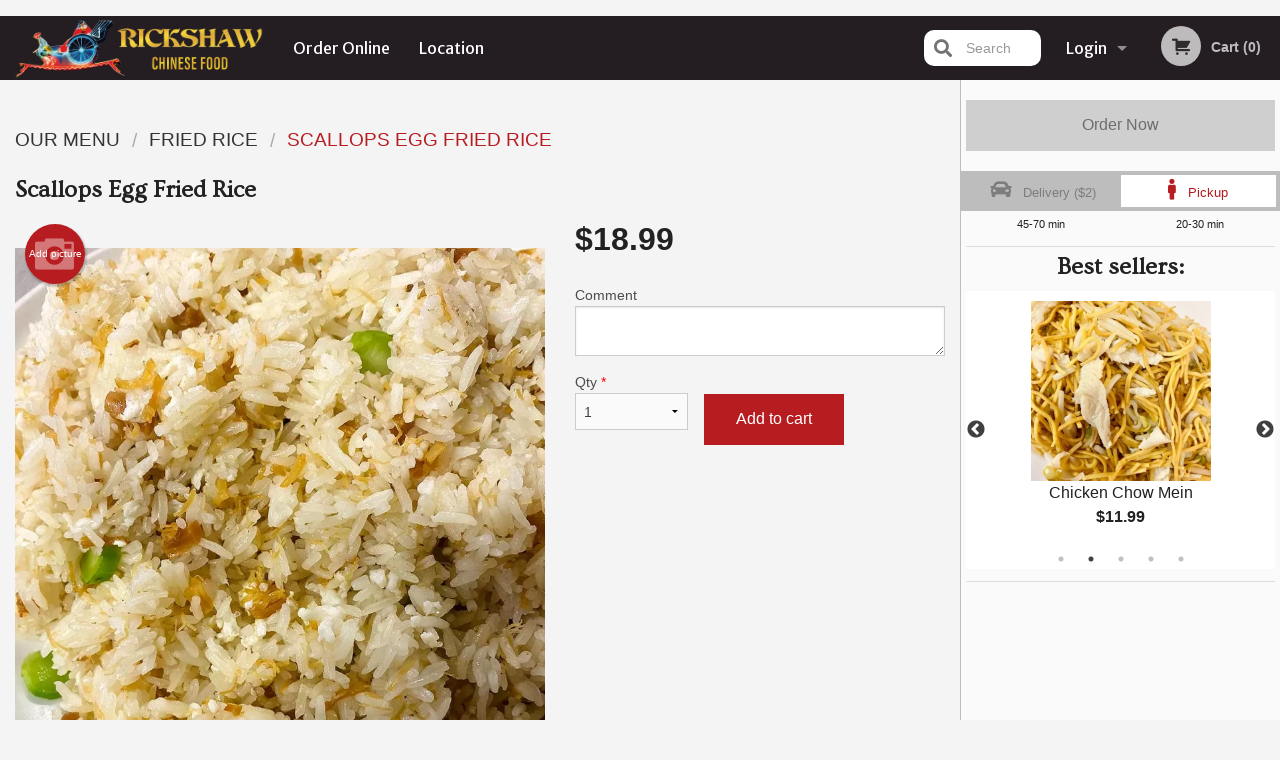

--- FILE ---
content_type: text/html; charset=UTF-8
request_url: https://rickshawchinese.ca/scallops-egg-fried-rice/
body_size: 9266
content:
<!DOCTYPE html>
<!--[if IE 9]><html class="lt-ie10" lang="en" > <![endif]--><html class="no-js" lang="en">
<head> <meta charset="utf-8"><script>(function(w,d,s,l,i){w[l]=w[l]||[];w[l].push({'gtm.start':
	new Date().getTime(),event:'gtm.js'});var f=d.getElementsByTagName(s)[0],
	j=d.createElement(s),dl=l!='dataLayer'?'&l='+l:'';j.async=true;j.src=
	'https://www.googletagmanager.com/gtm.js?id='+i+dl;f.parentNode.insertBefore(j,f);
	})(window,document,'script','dataLayer','GTM-K7QZ2VF');</script><script>
            window.dataLayer = window.dataLayer || [];
            dataLayer.push({ ecommerce: null });
                        dataLayer.push({
                            'ecommerce': {
                'currencyCode': 'CAD',
                'detail': {
                  'actionField': {'list': 'Product List'},
                  'products': [{
                        'name': 'Scallops Egg Fried Rice',
                        'id': '166945',
                        'price': '18.99',
                        'brand': 'Rickshaw Restaurant (Surrey, BC) ',
                        'category': 'Fried Rice',
                    }]
                }
            }
            });
        </script><meta name="viewport" content="width=device-width, minimum-scale=1, maximum-scale=1, initial-scale=1, user-scalable=no"> <meta name="description" content=". Order online at Rickshaw Restaurant for delicious delivery/takeout Chinese food that's fresh and affordable! We are located at 10505 King George Blvd, Surrey, BC."> <meta name="robots" content="all,index,follow"> <meta name="copyright" content="DI develop All rights reserved."> <title>Scallops Egg Fried Rice | Rickshaw Restaurant (Surrey, BC) </title> <link href="https://www.google.com/maps/place/Rickshaw+Chinese+Food/@49.1934813,-122.8478865,17z/data=!3m1!4b1!4m5!3m4!1s0x0:0xa98a52bdec19500e!8m2!3d49.1934813!4d-122.8456978?hl=en2bdec19500e!8m2!3d49.1935913!4d-122.8456193?hl=en" rel="publisher"> <link id="favicon-link" rel="icon" href="https://cdn3.didevelop.com/public/logos/ab09f3cd229573d3d4fbfbbb8239db74.png" type="image/x-icon"> <link rel="shortcut icon" href="https://cdn3.didevelop.com/public/logos/ab09f3cd229573d3d4fbfbbb8239db74.png" type="image/x-icon"> <link id="main_css" rel="stylesheet" href="https://rickshawchinese.ca/css/themes/black_header_2_static_style.css?v=121706185317"><script src="//cdn.didevelop.com/js/vendor/modernizr.js"></script><script src="//ajax.googleapis.com/ajax/libs/jquery/2.2.2/jquery.min.js"></script><script src="//cdn.didevelop.com/js/foundation.min.js?v=7"></script><script src="//cdn.didevelop.com/js/jquery.raty.min.js"></script><script src="//cdn.didevelop.com/js/foundation-datepicker.min.js"></script><script src="//cdn.didevelop.com/js/foundation_datepicker_locales/foundation-datepicker.en.js"></script><script src="//cdn.didevelop.com/js/jquery.animateNumber.min.js"></script><script src="//code.jquery.com/ui/1.12.1/jquery-ui.min.js"></script><script src="//cdn.didevelop.com/js/jquery.ui.touch-punch.min.js"></script><script src="//cdn.jsdelivr.net/npm/slick-carousel@1.8.1/slick/slick.min.js"></script><script src="//cdn.didevelop.com/js/moment.js"></script><script src="//cdn.didevelop.com/js/common.min.js?v=2024-08-01"></script><script src="https://www.google.com/recaptcha/enterprise.js?render=6LfPTFIiAAAAAHwPeVP_ahfD9dFYAsySELKIu7Dd"></script><script src="//maps.googleapis.com/maps/api/js?key=AIzaSyB5YdY296xAZ9W_lH4NWuQPe2dJwRhd0ak&amp;libraries=places,geometry&amp;language=en"></script><meta name="google-site-verification" content="mlbUJAZTrgS1UYPYwBl9VbZGi6ePMm8AhPdQelKX428">	<style>
		.grecaptcha-badge { visibility: hidden; }
	</style><script>
        window.baseUrl = `/`
    </script><style>
        #section_index .main-section .all_products.categories img {
            width: 100% !important;
        }
    </style> <style>
        .system-alert_wrap .close{
            color: #fff;
            font-size: 18px;
            opacity: unset;
            position: relative;
        }
        .system-alert_wrap .a {
            opacity: unset;
        }

        .system-alert_wrap .alert-box {
            margin-bottom: 0 !important;
        }
    </style> <style>
            .show_for_apps {
                display: none !important;
            }
            .show_for_ios {
                display: none !important;
            }
            .show_for_web {
                display: block !important;
            }
        </style> </head> <body id="section_products" class="											current_language_en" itemscope itemtype="http://schema.org/Restaurant" data-langlink=""> <noscript><iframe src="https://www.googletagmanager.com/ns.html?id=GTM-K7QZ2VF" height="0" width="0" style="display:none;visibility:hidden"></iframe></noscript><div class="inner-wrap"><img itemprop="logo" id="meta_logo" src="https://cdn3.didevelop.com/public/logos/a643ac3a43364301681d05867e416e96.png" alt="Rickshaw Restaurant (Surrey, BC) "> <meta itemprop="sameAs" content="https://www.google.com/maps/place/Rickshaw+Chinese+Food/@49.1934813,-122.8478865,17z/data=!3m1!4b1!4m5!3m4!1s0x0:0xa98a52bdec19500e!8m2!3d49.1934813!4d-122.8456978?hl=en2bdec19500e!8m2!3d49.1935913!4d-122.8456193?hl=en"> <meta itemprop="sameAs" content="https://www.facebook.com/Rickshaw-Restaurant-1950668888536171/"> <meta itemprop="priceRange" content="$$"> <meta itemprop="url" content="https://rickshawchinese.ca"> <meta itemprop="name" content="Rickshaw Restaurant (Surrey, BC) "> <meta itemprop="legalName" content="Rickshaw Restaurant (Surrey, BC) "> <meta itemprop="paymentAccepted" content="Cash, Credit/Debit Card"> <meta itemprop="telephone" content="+1 604-581-1161"> <meta itemprop="servesCuisine" content="Chinese"> <meta itemprop="menu" content="https://rickshawchinese.ca/menu/"> <meta itemprop="currenciesAccepted" content="CAD"><div itemprop="geo" itemscope itemtype="http://schema.org/GeoCoordinates"><meta itemprop="latitude" content="49.1935"> <meta itemprop="longitude" content="-122.846"></div><meta itemprop="openingHours" content="Mo 12:00-21:00"> <meta itemprop="openingHours" content="Tu 15:00-21:00"> <meta itemprop="openingHours" content="We 12:00-21:00"> <meta itemprop="openingHours" content="Th 12:00-21:00"> <meta itemprop="openingHours" content="Fr 12:00-22:00"> <meta itemprop="openingHours" content="Sa 12:00-22:00"> <meta itemprop="openingHours" content="Su 12:00-21:00"><div itemprop="potentialAction" itemscope itemtype="http://schema.org/OrderAction"><div itemprop="target" itemscope itemtype="http://schema.org/EntryPoint"><meta itemprop="url" content="https://rickshawchinese.ca"> <meta itemprop="actionPlatform" content="http://schema.org/DesktopWebPlatform"> <meta itemprop="actionPlatform" content="http://schema.org/MobileWebPlatform"> <meta itemprop="inLanguage" content="en"></div><meta itemprop="deliveryMethod" content="http://purl.org/goodrelations/v1#DeliveryModePickUp"><meta itemprop="deliveryMethod" content="http://purl.org/goodrelations/v1#DeliveryModeOwnFleet"><div itemprop="priceSpecification" itemscope itemtype="http://schema.org/DeliveryChargeSpecification"><meta itemprop="appliesToDeliveryMethod" content="http://purl.org/goodrelations/v1#DeliveryModeOwnFleet"> <meta itemprop="priceCurrency" content="CAD"> <meta itemprop="price" content="2"><div itemprop="eligibleTransactionVolume" itemscope itemtype="http://schema.org/PriceSpecification"><meta itemprop="priceCurrency" content="CAD"> <meta itemprop="price" content="2"> <meta itemprop="minPrice" content="30"></div></div></div><div class="sticky"><nav class="top-bar hide_for_ios_v2" data-topbar role="navigation"><ul class="title-area logo-wrapper"> <li class="name apps_header_logo"> <a class="" id="main_logo" target="_self" href="/"> <img id="logo-on-black-img" alt="Rickshaw Restaurant (Surrey, BC)  logo" src="https://cdn3.didevelop.com/public/logos/5e7bf801d114c32e823128a6bf2b14b0.png?v=1706185317"> </a> </li> <li class="show-for-small-up hide-for-large-up" id="mobile_search_wrap"><div id="mobile_search"><button id="show_mobile_search" class="apps_header_search"> <i class="fa fa-search" aria-hidden="true"></i> </button> <form method="get" action="/search/"> <button type="submit" id="submit_mobile_search"> <i class="fa fa-search" aria-hidden="true"></i> </button> <button type="button" id="hide_mobile_search"> <i class="fas fa-times-circle" aria-hidden="true"></i> </button><div><input name="search" placeholder="Search" value="" id="search6971840bb6cff" type="text"> <span class="form_note"></span></div></form></div></li> <li id="cart_link_mobile" class="show-for-small-up hide-for-large-up hide"> <a rel="nofollow" href="/cart/"> <i class="fa fa-shopping-cart"></i> ( <span id="total_cart_items--small" class="apps_link"> 0 </span> ) </a> </li> <li class="apps_header_nav toggle-topbar menu-icon"> <a href="#"> <span></span> </a> </li> </ul><div class="top-bar-section"><ul class="left"> <li class=""> <a class="apps_link" href="/"> Order Online </a> </li> <li class=""> <a class="apps_link" id="location_page_link" itemprop="hasMap" href="/location/"> Location </a> </li> </ul> <ul class="right"> <li class="hide-for-small-only hide-for-medium-only has-dropdown "> <a class="apps_link" href="/login/"> Login </a> <ul class="dropdown"> <li class=""> <a class="apps_link" href="/registration/"> Registration </a> </li> </ul> </li> <li class="hide-for-large-up "> <a class="apps_link" href="/login/"> Login </a> </li> <li class="hide-for-large-up "> <a class="apps_link" href="/registration/"> Registration </a> </li> <li class="divider"> <li class="has-form"> <a id="cart_qtty" class="button hidden apps_link" rel="nofollow" href="/cart/"> <i class="fi-shopping-cart"></i> Cart (<span id="total_cart_items" class="apps_link">0</span>) </a> <span id="empty_cart" class="button disabled  apps_link"> <i class="fi-shopping-cart"></i> Cart (0) </span> </li> </ul><div id="search"><div id="show_search"><i class="fa fa-search" aria-hidden="true"></i>&nbsp; &nbsp; &nbsp; &nbsp; Search</div><form itemprop="potentialAction" itemscope itemtype="http://schema.org/SearchAction" method="get" action="/search/"> <meta itemprop="target" content="https://rickshawchinese.ca/search/?search={search}"><div><input name="search" placeholder="Search" value="" id="search6971840bb6f1d" type="text" itemprop="query-input" required="required"> <span class="form_note"></span></div><button type="submit" id="submit_search"> <i class="fa fa-search" aria-hidden="true"></i> </button> <button type="button" id="hide_search"> <i class="fa fa-times" aria-hidden="true"></i> Close </button> </form></div><i class="clear"></i></div></nav></div><span class="system-alert_wrap show_for_ios"> </span><div class="main-section" role="main"><div class="row" data-equalizer="main_content" data-equalizer-mq="medium-up"><div class="large-3 large-push-9 
  				medium-4 medium-push-8 
  				xlarge-2 xlarge-push-10
  				columns" id="right_column" data-equalizer-watch="main_content"><a class="button secondary expand disabled hide-for-small" href="#"> Order Now </a><div class="row" id="deliveries_switch"><div id="do_we_deliver_to_you_modal" class="reveal-modal medium delivery_modals" data-reveal aria-labelledby="modalTitle" aria-hidden="true" role="dialog"><div id="search_area" data-action="/cart/"><h3>What's your address?</h3><p class="lead">Please enter your address so we can make sure that we deliver to you</p><div class="row collapse"><div class="medium-9 columns"><i class="fi-marker" id="loc_icon"></i><div><input name="search_locations" placeholder="Enter your street address" value="" id="pac-input" type="text" autocomplete="off" autofocus="" required="required"> <span class="form_note"></span></div><i class="fi-x" id="clear_icon"></i><div id="addresses_list" class="addresses_list" style="display: none"></div></div><div class="medium-3 columns"><button id="search_locations_by_address"> Check </button></div></div><p id="already_has_account">I already have an account.<a href="/login/"> click to log in </a></p></div><div id="no_results_error"><h3> We do not deliver to your address :( </h3><br><button class="invert_primary_button cancel_find_me"> Search again </button> <a class="button right" href="/cart/?preferred_delivery=1"> <i class="large_icon fa fa-male" aria-hidden="true"></i> Order Pickup </a></div><div id="find_me_results"><h3> Your address: </h3><p class="lead" id="find_me_text_result">Your address:<br></p><button class="cancel_find_me invert_primary_button"> Cancel </button> &nbsp; &nbsp; <button id="confirm_find_me" class="pulse"> Confirm </button></div><a class="close-reveal-modal" aria-label="Close">&times;</a></div><a data-reveal-id="do_we_deliver_to_you_modal" id="set_delivery2" class="
	        			small-6	        					        					        				columns
	        				" href="#" rel="nofollow"> <i class="large_icon fa fa-car" aria-hidden="true"></i> &nbsp; <span class=""> Delivery ($2) </span> </a> <a id="set_delivery1" class="
	        			small-6	        					        					        				columns
	        				active" href="/cart/?preferred_delivery=1" rel="nofollow"> <i class="large_icon fa fa-male" aria-hidden="true"></i> &nbsp; <span class=""> Pickup </span> </a></div><div class="row" id="deliveries_timing"><div class="small-6 columns text-center"><span class="time"> 45-70 min </span></div><div class="small-6 columns text-center"><span class="time"> 20-30 min </span></div></div><hr><div class="hide-for-small"><h4>Best sellers:</h4><div id="best_sellers" class="hide"><a href="/dinner-for-one-c/"> <picture> <img itemprop="image" alt="Dinner for One C" class="img" src="https://cdn3.didevelop.com/public/cdn/180_144e44ab6aefab985b0996eb657992f4.jpg"> </picture> <b> Dinner for One C <span class="price">$19.99</span> </b> </a> <a href="/chicken-chow-mein/"> <picture> <source srcset="https://cdn3.didevelop.com/public/product_images/242/180_6d800cdbbf5409eda48288217d10c1d9.webp" type="image/webp"></source> <img itemprop="image" alt="Chicken Chow Mein" class="img" src="https://cdn3.didevelop.com/public/product_images/242/180_6d800cdbbf5409eda48288217d10c1d9.jpg"> </picture> <b> Chicken Chow Mein <span class="price">$11.99</span> </b> </a> <a href="/bbq-pork-fried-rice/"> <picture> <source srcset="https://cdn3.didevelop.com/public/product_images/242/180_dc1f39aa121bdf9992367520bbffafee.webp" type="image/webp"></source> <img itemprop="image" alt="BBQ Pork Fried Rice" class="img" src="https://cdn3.didevelop.com/public/product_images/242/180_dc1f39aa121bdf9992367520bbffafee.jpg"> </picture> <b> BBQ Pork Fried Rice <span class="price">$10.99</span> </b> </a> <a href="/spring-rolls-6-pcs/"> <picture> <img itemprop="image" alt="Spring Rolls (6 pcs)" class="img" src="https://cdn3.didevelop.com/public/customer_photos/180_53c478ffeea47c3f92308d8e1caee1b3.jpeg"> </picture> <b> Spring Rolls (6 pcs) <span class="price">$6.50</span> </b> </a> <a href="/wonton-soup/"> <picture> <source srcset="https://cdn3.didevelop.com/public/product_images/242/180_53424793bf6d05e4136dfb3c4c0bb25b.webp" type="image/webp"></source> <img itemprop="image" alt="Wonton Soup" class="img" src="https://cdn3.didevelop.com/public/product_images/242/180_53424793bf6d05e4136dfb3c4c0bb25b.jpg"> </picture> <b> Wonton Soup <span class="price">$10.99</span> </b> </a></div><hr></div><div class="hide-for-small"><br><br><br><br><br><br><br><br></div></div><div class="large-9 large-pull-3 
		  				medium-8 medium-pull-4
		  				xlarge-10 xlarge-pull-2
  						 
				columns main_content" data-equalizer-watch="main_content"><div class="show-for-small-only"><ins class="adsbygoogle" style="height:50px;display: block" data-ad-client="ca-pub-4623080555139108" data-ad-slot="7326460360"></ins></div><ul itemscope itemtype="http://schema.org/BreadcrumbList" class="breadcrumbs"><li itemprop="itemListElement" itemscope itemtype="http://schema.org/ListItem"><a itemprop="item" href="/"><span itemprop="name">Our Menu</span></a><meta itemprop="position" content="1"></li><li itemprop="itemListElement" itemscope itemtype="http://schema.org/ListItem"><a itemprop="item" href="/c/fried-rice/"><span itemprop="name">Fried Rice</span></a><meta itemprop="position" content="2"></li><li itemprop="itemListElement" itemscope itemtype="http://schema.org/ListItem" class="current"><a itemprop="item" href="/scallops-egg-fried-rice/"><span itemprop="name">Scallops Egg Fried Rice</span></a><meta itemprop="position" content="3"></li></ul><div id="centered_wrapper"><script type="application/ld+json">			
		{
			"@context": "http://schema.org/",
			"@type": "Product",
			"name": "Scallops Egg Fried Rice",
			"category": "Fried Rice",
						"image": "https://rickshawchinese.caArray",
			

			"description": "",

			"offers": {
				"@type": "Offer",
				"priceCurrency": "CAD",
				"price": "18.99",
				"itemCondition": "http://schema.org/NewCondition",
				"availability": "http://schema.org/InStock",
				"url": "https://rickshawchinese.ca/scallops-egg-fried-rice/",
				"seller": {
					"@type": "Restaurant ",
					"name": "Rickshaw Restaurant (Surrey, BC) "
				    }
			}
		}
		</script><div class="row"><form method="post" action="/cart/" id="add_to_cart_form" itemscope itemtype="https://schema.org/Product"><div class="medium-12 columns product category_fried-rice"><meta itemprop="url" content="https://rickshawchinese.ca/scallops-egg-fried-rice/"> <meta itemprop="category" content="Fried Rice"> <h1 class="name"> <span itemprop="name"> Scallops Egg Fried Rice </span> <span class="note"></span> <span class="food_icons"> </span> </h1><div class="row"><div class="medium-7 columns"><div itemprop="description" class="description"></div><div id="photo_slider_holder" class="text-left"><a href="/upload_photos/scallops-egg-fried-rice/" class="button tiny secondary left add_picture_button"> <i class="fi-camera"></i> Add picture </a><br><div class="photo_slider"><div class="sold_out"><picture> <source srcset="https://cdn3.didevelop.com/public/product_images/242/533_c377ca1384e2ec9909ad65d3800ae521.webp" type="image/webp"></source> <img itemprop="image" alt="Scallops Egg Fried Rice" class="img" src="https://cdn3.didevelop.com/public/product_images/242/533_c377ca1384e2ec9909ad65d3800ae521.jpg"> </picture></div></div><span class="photo_credit"> Photo for Reference Only </span></div></div><div class="medium-5 columns" id="product_properties" itemprop="offers" itemscope itemtype="http://schema.org/Offer"><link itemprop="availability" href="http://schema.org/InStock"><p id="price"><span id="free_product_price" style="display: none;">FREE</span> <span id="default_product_price"> <span itemprop="priceCurrency" content="CAD">$</span><span id="price_number" itemprop="price" content="18.99"> 18.99 </span> </span></p><div id="options"><div class="product_id hidden"><input name="product_id" value="166945" id="product_id6971840bb7ecd" type="hidden"> <span class="form_note"></span></div><div class="textarea"><label for="option18253">Comment <textarea id="option18253" name="option[18253]"></textarea> </label> <span class="form_note"></span></div></div><div class="row"><div class="small-4 columns"><div class="qtty_selector"><div><label for="qtty6971840bb81bb">Qty <span class="required">*</span> <select id="qtty6971840bb81bb" name="qtty" required="required"> <option selected value="1">1</option><option value="2">2</option><option value="3">3</option><option value="4">4</option><option value="5">5</option><option value="6">6</option><option value="7">7</option><option value="8">8</option><option value="9">9</option><option value="10">10</option><option value="11">11</option><option value="12">12</option><option value="13">13</option><option value="14">14</option><option value="15">15</option></select></label> <span class="form_note"></span></div><div class="hidden"><input name="free_product" value="" id="free_product6971840bb820d" type="hidden"> <span class="form_note"></span></div><div class="hidden"><input name="automation_discount" value="" id="automation_discount6971840bb8250" type="hidden"> <span class="form_note"></span></div><div class="hidden"><input name="automation_discount_quantity" value="0" id="automation_discount_quantity6971840bb8290" type="hidden"> <span class="form_note"></span></div></div></div><div class="small-8 columns"><button id="add_to_cart" type="button"> Add to cart </button></div></div></div></div></div></form></div><div class="hide-for-small" style="margin-top: 15px"><ins class="adsbygoogle" style="display:block;height: 100px" data-ad-client="ca-pub-4623080555139108" data-ad-slot="7159510229" data-full-width-responsive="true"></ins></div><div data-id="" class="panel component" id="component_template"><a href="#" title="remove" class="remove fi-minus"></a> <span class="comp_name"></span> <span class="comp_qtty"></span> <a href="#" title="add" class="add fi-plus"></a></div></div><script type="application/javascript">
    $(function() {
        if (false)
        {
            $('#default_product_price').hide();
            $('#free_product_price').show();
        }
        else
        {
            $('#free_product_price').hide();
        }
    });
</script></div></div></div><a class="exit-off-canvas"></a></div><footer class="footer"><div class="row"><div class="small-12 medium-6 large-5 columns"><div class="footer_site_name"><h1> <a href="/" title="Order Online"> Rickshaw Restaurant (Surrey, BC) </a> </h1><div id="footer_review"><a href="/reviews/" title="Reviews of Rickshaw Restaurant (Surrey, BC) "> </a></div><p id="serving_cusines">Serving: Chinese</p></div><div id="footer_social_links" class="hide_for_webview"><a href="https://www.google.com/maps/place/Rickshaw+Chinese+Food/@49.1934813,-122.8478865,17z/data=!3m1!4b1!4m5!3m4!1s0x0:0xa98a52bdec19500e!8m2!3d49.1934813!4d-122.8456978?hl=en2bdec19500e!8m2!3d49.1935913!4d-122.8456193?hl=en" rel="publisher" target="_blank"> <img src="//ssl.gstatic.com/images/icons/gplus-32.png" alt="Google+ icon"> </a> <a target="_blank" href="https://www.facebook.com/Rickshaw-Restaurant-1950668888536171/"> <img src="/img/fb_icon.png" alt="Facebook icon"> </a></div><div id="report_problem" class="float_widget float_widget__bottom_r float_widget__bottom_r--stickies"><a data-reveal-id="report_dialog" class="hollow" data-tooltip title="Report a problem"><div class="report_problem_wrapper"><i class="fas fa-info-circle"></i><div>Report a problem</div></div></a></div><div id="report_dialog" class="reveal-modal small" data-reveal aria-labelledby="modalTitle" aria-hidden="true" role="dialog"><h3>Report a problem</h3><div class="row"><div class="columns"><form name="report_form" method="post" autocomplete="off"><div class="textarea"><label for="report_body">Description <span class="required">*</span> <textarea id="report_body" name="body" required maxlength="512" placeholder="Please, describe a problem here..." rows="5" autofocus></textarea> </label> <span class="form_note"></span></div><div class="text"><label for="email">Email/Phone number <input name="email" placeholder="e.g. example@mail.com" value="" id="email" type="text"></label> <span class="form_note"></span></div><div class="hidden"><input name="page_url" value="/scallops-egg-fried-rice/" id="page_url6971840bb8602" type="hidden"> <span class="form_note"></span></div><button id="submit_report" type="submit" class="button">Send report</button> </form><div id="report_result" class="dialog_result_container hide"><h1>The report has been successfully sent </h1></div></div></div><a id="report_problem_close" class="close-reveal-modal" aria-label="Close">&times;</a></div><script type="application/javascript">
                    $(function()
                    {
                        $("form[name=report_form]").submit(async function (e)
                        {
                            loader.load();
                            e.preventDefault();
                            var report = $("form[name=report_form]").serializeArray().reduce(function(report_value, { name, value })
                            {
                                return Object.assign(report_value, { [name]: value });
                            }, {});

                            report['g-recaptcha-response'] = await grecaptcha.enterprise.execute('6LfPTFIiAAAAAHwPeVP_ahfD9dFYAsySELKIu7Dd', {action: 'problem_report'});

                            $.post('?section=report_problem', report)
                                .done(function ()
                                {
                                    loader.stop();
                                    $("form[name=report_form]").hide();
                                    $("#report_result").show();
                                    setTimeout(function()
                                    {
                                        $("#report_result").hide();
                                        $("#report_problem_close").trigger('click');
                                        $("form[name=report_form]").show();
                                    }, 1800);
                                    setTimeout(function()
                                    {
                                        $("#report_body").val('');
                                        $("#email").val('');
                                    }, 400);

                                    setTimeout(function()
                                    {
                                        $("#report_problem_close").trigger('click');
                                    }, 1700);

                                    setTimeout(function()
                                    {
                                        $("#report_result").hide();
                                        $("form[name=report_form]").show();
                                    }, 2200);
                                });
                        });

                        // workaround, because the textarea input field is rendered in a modal window
                        $("#report_problem").click(function()
                        {
                            setTimeout(function()
                            {
                                $("#report_body").focus();
                            }, 400);
                        });
                    })
                </script><style>
                    #report_problem {
                        position: initial;
                        margin: 0;
                        background: none;
                        margin-top: 10px;
                    }
                    .report_problem_wrapper {
                        padding: 0!important;
                    }
                </style></div><div class="small-12 medium-6 large-4 columns links"><h1 class="show_for_web"> Navigation </h1><div class="row show_for_web"><div class="column medium-6"><a href="/menu/">Menu</a></div><div class="column medium-6"><a href="/">Order Online</a> <a href="/location/">Location</a></div></div></div><div class="small-12 medium-6 large-3 columns address" itemprop="address" itemscope itemtype="http://schema.org/PostalAddress"><h1> Address </h1> <a class="hide_for_ios" href="/location/"> <span itemprop="streetAddress">10505 King George Blvd, Surrey, BC</span> <span itemprop="addressRegion">Canada</span> <span itemprop="postalCode">V3T2X2</span> </a> <meta itemprop="addressCountry" content="Canada"> <meta itemprop="addressLocality" content="Canada"> <a href="tel:16045811161"> Tel: <span itemprop="telephone">+1 604-581-1161</span> </a></div></div><br><div class="row"><div class="small-12 columns copywrite">Copyright &copy; 2026, all rights reserved<br><div class="hide_for_webview">Created by &nbsp;<a title="Online ordering websites for restaurants" target="_blank" href="https://didevelop.com">DI develop</a>&nbsp;</div><br><div>This site is protected by reCAPTCHA and the Google</div><div><a href="https://policies.google.com/privacy">Privacy Policy</a> and <a href="https://policies.google.com/terms">Terms of Service</a>&nbsp;apply.</div></div></div></footer><span id="website_created_by_didevelop"></span><div id="js_messages" style="display:none">{"email_already_registered":"This email is already registered","cant_find_location":"Could not find your location","invalid_email":"Email is not valid","invalid_phone":"Phone is not valid","password_too_small":"Password is less than 6 characters","required":"Required","no_results":"No results found","geocode_failure":"Geocoder failed due to:","delivery_zone":"Delivery Zone","phone":"Phone:","max_ingredients":"Maximum number of ingredients is:","currency_sign":"$","currency_sign2":"","you_just_saved":"YOU JUST SAVED","coupon_used":"Coupon used:","available_options_msg":"Available only for ","not_available_options_msg":"Not available for ","price_title_for_free":"FREE","placeholder_product_item_image":"grey_fork_and_knife"}</div><script type="text/javascript">
    $(function(){
      
		$(document).on('opened.fndtn.reveal', '#do_we_deliver_to_you_modal', function () {
			$('#pac-input').focus();
		});

		var bounds = new google.maps.LatLngBounds();
		bounds.extend(new google.maps.LatLng(49.1935, -122.846));
		deliveryAddressChecker.delivery_polygon = [{"lat":"49.21176614867715","lon":"-122.88070678710938"},{"lat":"49.196064000723794","lon":"-122.90714263916016"},{"lat":"49.18058128926965","lon":"-122.91847229003906"},{"lat":"49.13365481441987","lon":"-122.91847229003906"},{"lat":"49.132756266466515","lon":"-122.75505065917969"},{"lat":"49.20256978124474","lon":"-122.7560806274414"},{"lat":"49.21199042895362","lon":"-122.77359008789062"},{"lat":"49.217821358997405","lon":"-122.82955169677734"}]
		deliveryAddressChecker.initialize(bounds);
										setTimeout(function(){
											$('#best_sellers').removeClass('hide');
											if ($('#best_sellers').is(':visible'))
											{
												$('#best_sellers').slick({
													mobileFirst: true,
													// adaptiveHeight: true,
													// variableWidth: true,
													dots: true,
													infinite: true,
													speed: 1000,
													autoplay: true,
													autoplaySpeed: 4000,
												}); 
											}
										}, 300);
										
			var prod_details = {"fixed_price":"18.99","allowed_additions":"0","options":{"404838":{"id":"4003","options":{"18253":[]}}}};
			price_calculator.initialize(prod_details);
		 
	
	$(document).ready(function(){

		setTimeout(function(){ 
			footerAlign();
			$(document).foundation('equalizer', 'reflow');
		}, 300);

		$(document).foundation({
			equalizer : {
			  // Specify if Equalizer should make elements equal height once they become stacked.
			  equalize_on_stack: true,
			  after_height_change: function(){
					
					footerAlign();
			   }
			}
		});
	});

   	$( window ).resize(function() {
		footerAlign();
	});
	$('.breadcrumbs').scrollLeft(999999);
	
	ajaxSearch.activate();
    });
  </script><div id="loading"></div><div id="hard_load">Loading... Please wait.</div><script async src="https://pagead2.googlesyndication.com/pagead/js/adsbygoogle.js?client=ca-pub-4623080555139108" crossorigin="anonymous"></script><script>
        $(document).ready(function(){
            
           try {

               var $analyticsOff = $('.adsbygoogle:hidden');
               var $analyticsOn = $('.adsbygoogle:visible');

               $analyticsOff.each(function() {
                   $(this).remove();
               });
               $analyticsOn.each(function() {
                   (adsbygoogle = window.adsbygoogle || []).push({});
               });
               
               var observeTries = 0;
               var observerInterval = setInterval(function () {
                   var adsByGoogleEl = document.querySelector('.adsbygoogle');

                   if (observeTries > 4) {
                       clearInterval(observerInterval);
                       return;
                   }

                   if (!adsByGoogleEl) {
                       observeTries++;
                       return;
                   }

                   var adsByGoogleObserver = new MutationObserver(function (mutations) {
                       const ads = $(mutations[0].target);

                       if (ads.attr("data-ad-status") === 'unfilled') {
                           $('.adsbygoogle-wrapper').remove();
                       }
                   });

                   adsByGoogleObserver.observe(adsByGoogleEl, {
                       attributes: true,
                       attributeFilter: ['data-ad-status']
                   });

                   clearInterval(observerInterval);
               }, 2000)
           } catch (e) {
               
           }


        });
    </script></body>
</html>

<!--T: 0.029541969299316 -->
<!--M: 2 -->

--- FILE ---
content_type: text/html; charset=utf-8
request_url: https://www.google.com/recaptcha/enterprise/anchor?ar=1&k=6LfPTFIiAAAAAHwPeVP_ahfD9dFYAsySELKIu7Dd&co=aHR0cHM6Ly9yaWNrc2hhd2NoaW5lc2UuY2E6NDQz&hl=en&v=PoyoqOPhxBO7pBk68S4YbpHZ&size=invisible&anchor-ms=20000&execute-ms=30000&cb=u8uumgt6i4bt
body_size: 48710
content:
<!DOCTYPE HTML><html dir="ltr" lang="en"><head><meta http-equiv="Content-Type" content="text/html; charset=UTF-8">
<meta http-equiv="X-UA-Compatible" content="IE=edge">
<title>reCAPTCHA</title>
<style type="text/css">
/* cyrillic-ext */
@font-face {
  font-family: 'Roboto';
  font-style: normal;
  font-weight: 400;
  font-stretch: 100%;
  src: url(//fonts.gstatic.com/s/roboto/v48/KFO7CnqEu92Fr1ME7kSn66aGLdTylUAMa3GUBHMdazTgWw.woff2) format('woff2');
  unicode-range: U+0460-052F, U+1C80-1C8A, U+20B4, U+2DE0-2DFF, U+A640-A69F, U+FE2E-FE2F;
}
/* cyrillic */
@font-face {
  font-family: 'Roboto';
  font-style: normal;
  font-weight: 400;
  font-stretch: 100%;
  src: url(//fonts.gstatic.com/s/roboto/v48/KFO7CnqEu92Fr1ME7kSn66aGLdTylUAMa3iUBHMdazTgWw.woff2) format('woff2');
  unicode-range: U+0301, U+0400-045F, U+0490-0491, U+04B0-04B1, U+2116;
}
/* greek-ext */
@font-face {
  font-family: 'Roboto';
  font-style: normal;
  font-weight: 400;
  font-stretch: 100%;
  src: url(//fonts.gstatic.com/s/roboto/v48/KFO7CnqEu92Fr1ME7kSn66aGLdTylUAMa3CUBHMdazTgWw.woff2) format('woff2');
  unicode-range: U+1F00-1FFF;
}
/* greek */
@font-face {
  font-family: 'Roboto';
  font-style: normal;
  font-weight: 400;
  font-stretch: 100%;
  src: url(//fonts.gstatic.com/s/roboto/v48/KFO7CnqEu92Fr1ME7kSn66aGLdTylUAMa3-UBHMdazTgWw.woff2) format('woff2');
  unicode-range: U+0370-0377, U+037A-037F, U+0384-038A, U+038C, U+038E-03A1, U+03A3-03FF;
}
/* math */
@font-face {
  font-family: 'Roboto';
  font-style: normal;
  font-weight: 400;
  font-stretch: 100%;
  src: url(//fonts.gstatic.com/s/roboto/v48/KFO7CnqEu92Fr1ME7kSn66aGLdTylUAMawCUBHMdazTgWw.woff2) format('woff2');
  unicode-range: U+0302-0303, U+0305, U+0307-0308, U+0310, U+0312, U+0315, U+031A, U+0326-0327, U+032C, U+032F-0330, U+0332-0333, U+0338, U+033A, U+0346, U+034D, U+0391-03A1, U+03A3-03A9, U+03B1-03C9, U+03D1, U+03D5-03D6, U+03F0-03F1, U+03F4-03F5, U+2016-2017, U+2034-2038, U+203C, U+2040, U+2043, U+2047, U+2050, U+2057, U+205F, U+2070-2071, U+2074-208E, U+2090-209C, U+20D0-20DC, U+20E1, U+20E5-20EF, U+2100-2112, U+2114-2115, U+2117-2121, U+2123-214F, U+2190, U+2192, U+2194-21AE, U+21B0-21E5, U+21F1-21F2, U+21F4-2211, U+2213-2214, U+2216-22FF, U+2308-230B, U+2310, U+2319, U+231C-2321, U+2336-237A, U+237C, U+2395, U+239B-23B7, U+23D0, U+23DC-23E1, U+2474-2475, U+25AF, U+25B3, U+25B7, U+25BD, U+25C1, U+25CA, U+25CC, U+25FB, U+266D-266F, U+27C0-27FF, U+2900-2AFF, U+2B0E-2B11, U+2B30-2B4C, U+2BFE, U+3030, U+FF5B, U+FF5D, U+1D400-1D7FF, U+1EE00-1EEFF;
}
/* symbols */
@font-face {
  font-family: 'Roboto';
  font-style: normal;
  font-weight: 400;
  font-stretch: 100%;
  src: url(//fonts.gstatic.com/s/roboto/v48/KFO7CnqEu92Fr1ME7kSn66aGLdTylUAMaxKUBHMdazTgWw.woff2) format('woff2');
  unicode-range: U+0001-000C, U+000E-001F, U+007F-009F, U+20DD-20E0, U+20E2-20E4, U+2150-218F, U+2190, U+2192, U+2194-2199, U+21AF, U+21E6-21F0, U+21F3, U+2218-2219, U+2299, U+22C4-22C6, U+2300-243F, U+2440-244A, U+2460-24FF, U+25A0-27BF, U+2800-28FF, U+2921-2922, U+2981, U+29BF, U+29EB, U+2B00-2BFF, U+4DC0-4DFF, U+FFF9-FFFB, U+10140-1018E, U+10190-1019C, U+101A0, U+101D0-101FD, U+102E0-102FB, U+10E60-10E7E, U+1D2C0-1D2D3, U+1D2E0-1D37F, U+1F000-1F0FF, U+1F100-1F1AD, U+1F1E6-1F1FF, U+1F30D-1F30F, U+1F315, U+1F31C, U+1F31E, U+1F320-1F32C, U+1F336, U+1F378, U+1F37D, U+1F382, U+1F393-1F39F, U+1F3A7-1F3A8, U+1F3AC-1F3AF, U+1F3C2, U+1F3C4-1F3C6, U+1F3CA-1F3CE, U+1F3D4-1F3E0, U+1F3ED, U+1F3F1-1F3F3, U+1F3F5-1F3F7, U+1F408, U+1F415, U+1F41F, U+1F426, U+1F43F, U+1F441-1F442, U+1F444, U+1F446-1F449, U+1F44C-1F44E, U+1F453, U+1F46A, U+1F47D, U+1F4A3, U+1F4B0, U+1F4B3, U+1F4B9, U+1F4BB, U+1F4BF, U+1F4C8-1F4CB, U+1F4D6, U+1F4DA, U+1F4DF, U+1F4E3-1F4E6, U+1F4EA-1F4ED, U+1F4F7, U+1F4F9-1F4FB, U+1F4FD-1F4FE, U+1F503, U+1F507-1F50B, U+1F50D, U+1F512-1F513, U+1F53E-1F54A, U+1F54F-1F5FA, U+1F610, U+1F650-1F67F, U+1F687, U+1F68D, U+1F691, U+1F694, U+1F698, U+1F6AD, U+1F6B2, U+1F6B9-1F6BA, U+1F6BC, U+1F6C6-1F6CF, U+1F6D3-1F6D7, U+1F6E0-1F6EA, U+1F6F0-1F6F3, U+1F6F7-1F6FC, U+1F700-1F7FF, U+1F800-1F80B, U+1F810-1F847, U+1F850-1F859, U+1F860-1F887, U+1F890-1F8AD, U+1F8B0-1F8BB, U+1F8C0-1F8C1, U+1F900-1F90B, U+1F93B, U+1F946, U+1F984, U+1F996, U+1F9E9, U+1FA00-1FA6F, U+1FA70-1FA7C, U+1FA80-1FA89, U+1FA8F-1FAC6, U+1FACE-1FADC, U+1FADF-1FAE9, U+1FAF0-1FAF8, U+1FB00-1FBFF;
}
/* vietnamese */
@font-face {
  font-family: 'Roboto';
  font-style: normal;
  font-weight: 400;
  font-stretch: 100%;
  src: url(//fonts.gstatic.com/s/roboto/v48/KFO7CnqEu92Fr1ME7kSn66aGLdTylUAMa3OUBHMdazTgWw.woff2) format('woff2');
  unicode-range: U+0102-0103, U+0110-0111, U+0128-0129, U+0168-0169, U+01A0-01A1, U+01AF-01B0, U+0300-0301, U+0303-0304, U+0308-0309, U+0323, U+0329, U+1EA0-1EF9, U+20AB;
}
/* latin-ext */
@font-face {
  font-family: 'Roboto';
  font-style: normal;
  font-weight: 400;
  font-stretch: 100%;
  src: url(//fonts.gstatic.com/s/roboto/v48/KFO7CnqEu92Fr1ME7kSn66aGLdTylUAMa3KUBHMdazTgWw.woff2) format('woff2');
  unicode-range: U+0100-02BA, U+02BD-02C5, U+02C7-02CC, U+02CE-02D7, U+02DD-02FF, U+0304, U+0308, U+0329, U+1D00-1DBF, U+1E00-1E9F, U+1EF2-1EFF, U+2020, U+20A0-20AB, U+20AD-20C0, U+2113, U+2C60-2C7F, U+A720-A7FF;
}
/* latin */
@font-face {
  font-family: 'Roboto';
  font-style: normal;
  font-weight: 400;
  font-stretch: 100%;
  src: url(//fonts.gstatic.com/s/roboto/v48/KFO7CnqEu92Fr1ME7kSn66aGLdTylUAMa3yUBHMdazQ.woff2) format('woff2');
  unicode-range: U+0000-00FF, U+0131, U+0152-0153, U+02BB-02BC, U+02C6, U+02DA, U+02DC, U+0304, U+0308, U+0329, U+2000-206F, U+20AC, U+2122, U+2191, U+2193, U+2212, U+2215, U+FEFF, U+FFFD;
}
/* cyrillic-ext */
@font-face {
  font-family: 'Roboto';
  font-style: normal;
  font-weight: 500;
  font-stretch: 100%;
  src: url(//fonts.gstatic.com/s/roboto/v48/KFO7CnqEu92Fr1ME7kSn66aGLdTylUAMa3GUBHMdazTgWw.woff2) format('woff2');
  unicode-range: U+0460-052F, U+1C80-1C8A, U+20B4, U+2DE0-2DFF, U+A640-A69F, U+FE2E-FE2F;
}
/* cyrillic */
@font-face {
  font-family: 'Roboto';
  font-style: normal;
  font-weight: 500;
  font-stretch: 100%;
  src: url(//fonts.gstatic.com/s/roboto/v48/KFO7CnqEu92Fr1ME7kSn66aGLdTylUAMa3iUBHMdazTgWw.woff2) format('woff2');
  unicode-range: U+0301, U+0400-045F, U+0490-0491, U+04B0-04B1, U+2116;
}
/* greek-ext */
@font-face {
  font-family: 'Roboto';
  font-style: normal;
  font-weight: 500;
  font-stretch: 100%;
  src: url(//fonts.gstatic.com/s/roboto/v48/KFO7CnqEu92Fr1ME7kSn66aGLdTylUAMa3CUBHMdazTgWw.woff2) format('woff2');
  unicode-range: U+1F00-1FFF;
}
/* greek */
@font-face {
  font-family: 'Roboto';
  font-style: normal;
  font-weight: 500;
  font-stretch: 100%;
  src: url(//fonts.gstatic.com/s/roboto/v48/KFO7CnqEu92Fr1ME7kSn66aGLdTylUAMa3-UBHMdazTgWw.woff2) format('woff2');
  unicode-range: U+0370-0377, U+037A-037F, U+0384-038A, U+038C, U+038E-03A1, U+03A3-03FF;
}
/* math */
@font-face {
  font-family: 'Roboto';
  font-style: normal;
  font-weight: 500;
  font-stretch: 100%;
  src: url(//fonts.gstatic.com/s/roboto/v48/KFO7CnqEu92Fr1ME7kSn66aGLdTylUAMawCUBHMdazTgWw.woff2) format('woff2');
  unicode-range: U+0302-0303, U+0305, U+0307-0308, U+0310, U+0312, U+0315, U+031A, U+0326-0327, U+032C, U+032F-0330, U+0332-0333, U+0338, U+033A, U+0346, U+034D, U+0391-03A1, U+03A3-03A9, U+03B1-03C9, U+03D1, U+03D5-03D6, U+03F0-03F1, U+03F4-03F5, U+2016-2017, U+2034-2038, U+203C, U+2040, U+2043, U+2047, U+2050, U+2057, U+205F, U+2070-2071, U+2074-208E, U+2090-209C, U+20D0-20DC, U+20E1, U+20E5-20EF, U+2100-2112, U+2114-2115, U+2117-2121, U+2123-214F, U+2190, U+2192, U+2194-21AE, U+21B0-21E5, U+21F1-21F2, U+21F4-2211, U+2213-2214, U+2216-22FF, U+2308-230B, U+2310, U+2319, U+231C-2321, U+2336-237A, U+237C, U+2395, U+239B-23B7, U+23D0, U+23DC-23E1, U+2474-2475, U+25AF, U+25B3, U+25B7, U+25BD, U+25C1, U+25CA, U+25CC, U+25FB, U+266D-266F, U+27C0-27FF, U+2900-2AFF, U+2B0E-2B11, U+2B30-2B4C, U+2BFE, U+3030, U+FF5B, U+FF5D, U+1D400-1D7FF, U+1EE00-1EEFF;
}
/* symbols */
@font-face {
  font-family: 'Roboto';
  font-style: normal;
  font-weight: 500;
  font-stretch: 100%;
  src: url(//fonts.gstatic.com/s/roboto/v48/KFO7CnqEu92Fr1ME7kSn66aGLdTylUAMaxKUBHMdazTgWw.woff2) format('woff2');
  unicode-range: U+0001-000C, U+000E-001F, U+007F-009F, U+20DD-20E0, U+20E2-20E4, U+2150-218F, U+2190, U+2192, U+2194-2199, U+21AF, U+21E6-21F0, U+21F3, U+2218-2219, U+2299, U+22C4-22C6, U+2300-243F, U+2440-244A, U+2460-24FF, U+25A0-27BF, U+2800-28FF, U+2921-2922, U+2981, U+29BF, U+29EB, U+2B00-2BFF, U+4DC0-4DFF, U+FFF9-FFFB, U+10140-1018E, U+10190-1019C, U+101A0, U+101D0-101FD, U+102E0-102FB, U+10E60-10E7E, U+1D2C0-1D2D3, U+1D2E0-1D37F, U+1F000-1F0FF, U+1F100-1F1AD, U+1F1E6-1F1FF, U+1F30D-1F30F, U+1F315, U+1F31C, U+1F31E, U+1F320-1F32C, U+1F336, U+1F378, U+1F37D, U+1F382, U+1F393-1F39F, U+1F3A7-1F3A8, U+1F3AC-1F3AF, U+1F3C2, U+1F3C4-1F3C6, U+1F3CA-1F3CE, U+1F3D4-1F3E0, U+1F3ED, U+1F3F1-1F3F3, U+1F3F5-1F3F7, U+1F408, U+1F415, U+1F41F, U+1F426, U+1F43F, U+1F441-1F442, U+1F444, U+1F446-1F449, U+1F44C-1F44E, U+1F453, U+1F46A, U+1F47D, U+1F4A3, U+1F4B0, U+1F4B3, U+1F4B9, U+1F4BB, U+1F4BF, U+1F4C8-1F4CB, U+1F4D6, U+1F4DA, U+1F4DF, U+1F4E3-1F4E6, U+1F4EA-1F4ED, U+1F4F7, U+1F4F9-1F4FB, U+1F4FD-1F4FE, U+1F503, U+1F507-1F50B, U+1F50D, U+1F512-1F513, U+1F53E-1F54A, U+1F54F-1F5FA, U+1F610, U+1F650-1F67F, U+1F687, U+1F68D, U+1F691, U+1F694, U+1F698, U+1F6AD, U+1F6B2, U+1F6B9-1F6BA, U+1F6BC, U+1F6C6-1F6CF, U+1F6D3-1F6D7, U+1F6E0-1F6EA, U+1F6F0-1F6F3, U+1F6F7-1F6FC, U+1F700-1F7FF, U+1F800-1F80B, U+1F810-1F847, U+1F850-1F859, U+1F860-1F887, U+1F890-1F8AD, U+1F8B0-1F8BB, U+1F8C0-1F8C1, U+1F900-1F90B, U+1F93B, U+1F946, U+1F984, U+1F996, U+1F9E9, U+1FA00-1FA6F, U+1FA70-1FA7C, U+1FA80-1FA89, U+1FA8F-1FAC6, U+1FACE-1FADC, U+1FADF-1FAE9, U+1FAF0-1FAF8, U+1FB00-1FBFF;
}
/* vietnamese */
@font-face {
  font-family: 'Roboto';
  font-style: normal;
  font-weight: 500;
  font-stretch: 100%;
  src: url(//fonts.gstatic.com/s/roboto/v48/KFO7CnqEu92Fr1ME7kSn66aGLdTylUAMa3OUBHMdazTgWw.woff2) format('woff2');
  unicode-range: U+0102-0103, U+0110-0111, U+0128-0129, U+0168-0169, U+01A0-01A1, U+01AF-01B0, U+0300-0301, U+0303-0304, U+0308-0309, U+0323, U+0329, U+1EA0-1EF9, U+20AB;
}
/* latin-ext */
@font-face {
  font-family: 'Roboto';
  font-style: normal;
  font-weight: 500;
  font-stretch: 100%;
  src: url(//fonts.gstatic.com/s/roboto/v48/KFO7CnqEu92Fr1ME7kSn66aGLdTylUAMa3KUBHMdazTgWw.woff2) format('woff2');
  unicode-range: U+0100-02BA, U+02BD-02C5, U+02C7-02CC, U+02CE-02D7, U+02DD-02FF, U+0304, U+0308, U+0329, U+1D00-1DBF, U+1E00-1E9F, U+1EF2-1EFF, U+2020, U+20A0-20AB, U+20AD-20C0, U+2113, U+2C60-2C7F, U+A720-A7FF;
}
/* latin */
@font-face {
  font-family: 'Roboto';
  font-style: normal;
  font-weight: 500;
  font-stretch: 100%;
  src: url(//fonts.gstatic.com/s/roboto/v48/KFO7CnqEu92Fr1ME7kSn66aGLdTylUAMa3yUBHMdazQ.woff2) format('woff2');
  unicode-range: U+0000-00FF, U+0131, U+0152-0153, U+02BB-02BC, U+02C6, U+02DA, U+02DC, U+0304, U+0308, U+0329, U+2000-206F, U+20AC, U+2122, U+2191, U+2193, U+2212, U+2215, U+FEFF, U+FFFD;
}
/* cyrillic-ext */
@font-face {
  font-family: 'Roboto';
  font-style: normal;
  font-weight: 900;
  font-stretch: 100%;
  src: url(//fonts.gstatic.com/s/roboto/v48/KFO7CnqEu92Fr1ME7kSn66aGLdTylUAMa3GUBHMdazTgWw.woff2) format('woff2');
  unicode-range: U+0460-052F, U+1C80-1C8A, U+20B4, U+2DE0-2DFF, U+A640-A69F, U+FE2E-FE2F;
}
/* cyrillic */
@font-face {
  font-family: 'Roboto';
  font-style: normal;
  font-weight: 900;
  font-stretch: 100%;
  src: url(//fonts.gstatic.com/s/roboto/v48/KFO7CnqEu92Fr1ME7kSn66aGLdTylUAMa3iUBHMdazTgWw.woff2) format('woff2');
  unicode-range: U+0301, U+0400-045F, U+0490-0491, U+04B0-04B1, U+2116;
}
/* greek-ext */
@font-face {
  font-family: 'Roboto';
  font-style: normal;
  font-weight: 900;
  font-stretch: 100%;
  src: url(//fonts.gstatic.com/s/roboto/v48/KFO7CnqEu92Fr1ME7kSn66aGLdTylUAMa3CUBHMdazTgWw.woff2) format('woff2');
  unicode-range: U+1F00-1FFF;
}
/* greek */
@font-face {
  font-family: 'Roboto';
  font-style: normal;
  font-weight: 900;
  font-stretch: 100%;
  src: url(//fonts.gstatic.com/s/roboto/v48/KFO7CnqEu92Fr1ME7kSn66aGLdTylUAMa3-UBHMdazTgWw.woff2) format('woff2');
  unicode-range: U+0370-0377, U+037A-037F, U+0384-038A, U+038C, U+038E-03A1, U+03A3-03FF;
}
/* math */
@font-face {
  font-family: 'Roboto';
  font-style: normal;
  font-weight: 900;
  font-stretch: 100%;
  src: url(//fonts.gstatic.com/s/roboto/v48/KFO7CnqEu92Fr1ME7kSn66aGLdTylUAMawCUBHMdazTgWw.woff2) format('woff2');
  unicode-range: U+0302-0303, U+0305, U+0307-0308, U+0310, U+0312, U+0315, U+031A, U+0326-0327, U+032C, U+032F-0330, U+0332-0333, U+0338, U+033A, U+0346, U+034D, U+0391-03A1, U+03A3-03A9, U+03B1-03C9, U+03D1, U+03D5-03D6, U+03F0-03F1, U+03F4-03F5, U+2016-2017, U+2034-2038, U+203C, U+2040, U+2043, U+2047, U+2050, U+2057, U+205F, U+2070-2071, U+2074-208E, U+2090-209C, U+20D0-20DC, U+20E1, U+20E5-20EF, U+2100-2112, U+2114-2115, U+2117-2121, U+2123-214F, U+2190, U+2192, U+2194-21AE, U+21B0-21E5, U+21F1-21F2, U+21F4-2211, U+2213-2214, U+2216-22FF, U+2308-230B, U+2310, U+2319, U+231C-2321, U+2336-237A, U+237C, U+2395, U+239B-23B7, U+23D0, U+23DC-23E1, U+2474-2475, U+25AF, U+25B3, U+25B7, U+25BD, U+25C1, U+25CA, U+25CC, U+25FB, U+266D-266F, U+27C0-27FF, U+2900-2AFF, U+2B0E-2B11, U+2B30-2B4C, U+2BFE, U+3030, U+FF5B, U+FF5D, U+1D400-1D7FF, U+1EE00-1EEFF;
}
/* symbols */
@font-face {
  font-family: 'Roboto';
  font-style: normal;
  font-weight: 900;
  font-stretch: 100%;
  src: url(//fonts.gstatic.com/s/roboto/v48/KFO7CnqEu92Fr1ME7kSn66aGLdTylUAMaxKUBHMdazTgWw.woff2) format('woff2');
  unicode-range: U+0001-000C, U+000E-001F, U+007F-009F, U+20DD-20E0, U+20E2-20E4, U+2150-218F, U+2190, U+2192, U+2194-2199, U+21AF, U+21E6-21F0, U+21F3, U+2218-2219, U+2299, U+22C4-22C6, U+2300-243F, U+2440-244A, U+2460-24FF, U+25A0-27BF, U+2800-28FF, U+2921-2922, U+2981, U+29BF, U+29EB, U+2B00-2BFF, U+4DC0-4DFF, U+FFF9-FFFB, U+10140-1018E, U+10190-1019C, U+101A0, U+101D0-101FD, U+102E0-102FB, U+10E60-10E7E, U+1D2C0-1D2D3, U+1D2E0-1D37F, U+1F000-1F0FF, U+1F100-1F1AD, U+1F1E6-1F1FF, U+1F30D-1F30F, U+1F315, U+1F31C, U+1F31E, U+1F320-1F32C, U+1F336, U+1F378, U+1F37D, U+1F382, U+1F393-1F39F, U+1F3A7-1F3A8, U+1F3AC-1F3AF, U+1F3C2, U+1F3C4-1F3C6, U+1F3CA-1F3CE, U+1F3D4-1F3E0, U+1F3ED, U+1F3F1-1F3F3, U+1F3F5-1F3F7, U+1F408, U+1F415, U+1F41F, U+1F426, U+1F43F, U+1F441-1F442, U+1F444, U+1F446-1F449, U+1F44C-1F44E, U+1F453, U+1F46A, U+1F47D, U+1F4A3, U+1F4B0, U+1F4B3, U+1F4B9, U+1F4BB, U+1F4BF, U+1F4C8-1F4CB, U+1F4D6, U+1F4DA, U+1F4DF, U+1F4E3-1F4E6, U+1F4EA-1F4ED, U+1F4F7, U+1F4F9-1F4FB, U+1F4FD-1F4FE, U+1F503, U+1F507-1F50B, U+1F50D, U+1F512-1F513, U+1F53E-1F54A, U+1F54F-1F5FA, U+1F610, U+1F650-1F67F, U+1F687, U+1F68D, U+1F691, U+1F694, U+1F698, U+1F6AD, U+1F6B2, U+1F6B9-1F6BA, U+1F6BC, U+1F6C6-1F6CF, U+1F6D3-1F6D7, U+1F6E0-1F6EA, U+1F6F0-1F6F3, U+1F6F7-1F6FC, U+1F700-1F7FF, U+1F800-1F80B, U+1F810-1F847, U+1F850-1F859, U+1F860-1F887, U+1F890-1F8AD, U+1F8B0-1F8BB, U+1F8C0-1F8C1, U+1F900-1F90B, U+1F93B, U+1F946, U+1F984, U+1F996, U+1F9E9, U+1FA00-1FA6F, U+1FA70-1FA7C, U+1FA80-1FA89, U+1FA8F-1FAC6, U+1FACE-1FADC, U+1FADF-1FAE9, U+1FAF0-1FAF8, U+1FB00-1FBFF;
}
/* vietnamese */
@font-face {
  font-family: 'Roboto';
  font-style: normal;
  font-weight: 900;
  font-stretch: 100%;
  src: url(//fonts.gstatic.com/s/roboto/v48/KFO7CnqEu92Fr1ME7kSn66aGLdTylUAMa3OUBHMdazTgWw.woff2) format('woff2');
  unicode-range: U+0102-0103, U+0110-0111, U+0128-0129, U+0168-0169, U+01A0-01A1, U+01AF-01B0, U+0300-0301, U+0303-0304, U+0308-0309, U+0323, U+0329, U+1EA0-1EF9, U+20AB;
}
/* latin-ext */
@font-face {
  font-family: 'Roboto';
  font-style: normal;
  font-weight: 900;
  font-stretch: 100%;
  src: url(//fonts.gstatic.com/s/roboto/v48/KFO7CnqEu92Fr1ME7kSn66aGLdTylUAMa3KUBHMdazTgWw.woff2) format('woff2');
  unicode-range: U+0100-02BA, U+02BD-02C5, U+02C7-02CC, U+02CE-02D7, U+02DD-02FF, U+0304, U+0308, U+0329, U+1D00-1DBF, U+1E00-1E9F, U+1EF2-1EFF, U+2020, U+20A0-20AB, U+20AD-20C0, U+2113, U+2C60-2C7F, U+A720-A7FF;
}
/* latin */
@font-face {
  font-family: 'Roboto';
  font-style: normal;
  font-weight: 900;
  font-stretch: 100%;
  src: url(//fonts.gstatic.com/s/roboto/v48/KFO7CnqEu92Fr1ME7kSn66aGLdTylUAMa3yUBHMdazQ.woff2) format('woff2');
  unicode-range: U+0000-00FF, U+0131, U+0152-0153, U+02BB-02BC, U+02C6, U+02DA, U+02DC, U+0304, U+0308, U+0329, U+2000-206F, U+20AC, U+2122, U+2191, U+2193, U+2212, U+2215, U+FEFF, U+FFFD;
}

</style>
<link rel="stylesheet" type="text/css" href="https://www.gstatic.com/recaptcha/releases/PoyoqOPhxBO7pBk68S4YbpHZ/styles__ltr.css">
<script nonce="bESEX35Ibda1GnS69P5eEQ" type="text/javascript">window['__recaptcha_api'] = 'https://www.google.com/recaptcha/enterprise/';</script>
<script type="text/javascript" src="https://www.gstatic.com/recaptcha/releases/PoyoqOPhxBO7pBk68S4YbpHZ/recaptcha__en.js" nonce="bESEX35Ibda1GnS69P5eEQ">
      
    </script></head>
<body><div id="rc-anchor-alert" class="rc-anchor-alert"></div>
<input type="hidden" id="recaptcha-token" value="[base64]">
<script type="text/javascript" nonce="bESEX35Ibda1GnS69P5eEQ">
      recaptcha.anchor.Main.init("[\x22ainput\x22,[\x22bgdata\x22,\x22\x22,\[base64]/[base64]/[base64]/[base64]/[base64]/[base64]/KGcoTywyNTMsTy5PKSxVRyhPLEMpKTpnKE8sMjUzLEMpLE8pKSxsKSksTykpfSxieT1mdW5jdGlvbihDLE8sdSxsKXtmb3IobD0odT1SKEMpLDApO08+MDtPLS0pbD1sPDw4fFooQyk7ZyhDLHUsbCl9LFVHPWZ1bmN0aW9uKEMsTyl7Qy5pLmxlbmd0aD4xMDQ/[base64]/[base64]/[base64]/[base64]/[base64]/[base64]/[base64]\\u003d\x22,\[base64]\\u003d\x22,\x22w79Gw605d8KswovDuhnDiEU0ZnNbwrTCqirDgiXCkh1pwqHCrDjCrUs5w7c/[base64]/CqsO6TBvClFHClGkFwqvDr8KFPsKHf8KFw59RwpjDuMOzwq82w4XCs8KPw5/CjyLDsUNEUsO/wr86OH7CqcKBw5fCicOUwrzCmVnCjMOfw4bCsivDtcKow6HCiMKtw7N+Mi9XJcOJwpYDwpx2BMO2CwgMR8KnOGjDg8K8CcKPw5bCkgDCpgV2Y2VjwqvDrz8fVXLCqsK4Pi/DqsOdw5l+O23CqgDDg8Omw5gQw5jDtcOaRQfDm8OQw4MmbcKCwo/DksKnOiQfSHrDolkQwpxZG8KmKMOkwpowwoo8w5jCuMOFB8Kjw6Zkwq7CqcOBwpYow6/Ci2PDucOPFVF5wr/CtUMdEsKjacOowpLCtMOvw5zDjHfCssKnT34yw7vDlEnCqlPDjmjDu8KCwpk1woTCocOpwr1ZWQxTCsOwXlcHwrbCuxF5VQthSMOlc8Ouwp/DnDwtwpHDhTh6w6rDu8OnwptVwonCpnTCi0zCnMK3QcKxEcOPw7oqwoZrwqXCs8Ope1BNXSPChcKkw45Cw53ClQItw7FfCsKGwrDDvMKIAMK1wpDDt8K/w4Mow7xqNGpbwpEVBh/[base64]/Cs8Oew7VWaSPCj0UqwpBYw6gIw5EJw5MHw5fCrMOQw7QSd8KBFT7DjMK7wqBwwonDoljDnMOsw4EOI2Zxw53DhcK7w5ZhFD5tw43CkXfCmcOjasKKw5/CrUNbwrVgw6ATwpnCssKiw7V4Q07DhBbDvh/ClcK3fsKCwosqw6PDu8ObBy/CsW3CvEfCjVLCsMOkQsOvScK/a1/DhcKJw5XCicOtesK0w7XDtsOdT8KdPsKXOcOCw71NVsOOLcOkw7DCn8KkwoAuwqV5wrEQw5Mmw5jDlMKJw6XCi8KKThoEJA1BflJ6wqYWw73DusOSw5/Cmk/CncOJcjkDwoBVImkKwpx7YHPDlQzChyA0wr9Uw4wQwrJcw701wpjDjAdcecObw7/[base64]/[base64]/w6rCiwlkaMK3w650w6vCs8K+dsOsRCfCsDzCgVrDkWMHFMKKYS/DhsKhwpcxwrEbbsKbwo/CpSrDgsK/KkbCuiI9D8KZSsKeJ3nCkhzCs1vDiVdyIMKqwr7DtB8UEmxLcRB4b1Jpw5dOIwLDhnLCq8Knw6/[base64]/Cs8Ouw5tewofDgsOmwofCszxIXcOOwp7Dv8KKwpIeNlnDrsOvwrcUUcK7w6HChcOiw7rDtMKRw7HDgwnDhsKnwpB5w4ZKw7A8JcO9fcKGwoFAB8Kkw6TCpsOFw5I/TDUkfC3DlUXCllrDpHHCvG0MdcKyZsO4LcK+SAltw7k5Ch/CownCs8OdFsKpw57Ck0pnwpF0D8OxM8Kzwp54csKNTcKkMwprw6pBRx5OesOGw7vDqjDClR18w5jDu8KoS8Oqw5TDoi/Cj8KPVMOTPwZEC8KmXzBSwosIwpQOw6BJw4cZw7BbYsOXwoYxw5rDjsO6woQKwpXDuXI2e8KVYcOvDcK2w7zDmXwAZcKGP8KqSFDCuX/Dj3HDgnNXR2nCmT0Rw5XDv2DChlk3ZMK7w7/DmsO+w7vCjzxrLsOJOg43w5Ycw6nDqQXCnMK+w7sew7vDscOHU8OTLsK4acKURsOKwowiRMOvP0EFUMKUw4PCocO7wpbCgcKQw7HClcO2IWtePVHCgcO5P35pXzgCdxxww6/[base64]/LsOKWcOvw73CkcOjw4dZw7xaw5DDszc/w7kXwp/DiTV1ecOxO8O/w5bDu8O/cCEXwqjCmxhsXzFfIjPDm8OrV8KoQAMrHsOLWMKCw6rDocKCw5LDgcOqQjbCp8Oab8Kyw4PDhsOxJl/Dl1V2w4/DqMKibxHCtcOWwq7DsXXCocOAeMKoUsOrZ8Kjw4DCgsOHN8OEwpZmw5dHOMOMw7d5wrEuTX1EwptHw6/DusOVwrF1wqTCisOPwp0CwoPDnWfCkcOzworDgDsRfMK1wqXDkGQdwp97SMKzwqQKLMKjUBssw7hFfMOdTUs3w6ISwrswwrVxMCd9CUXDrMO5Z1/CqTETwrrDk8OMw4LCqFnDmGDDmsK/w6UUwp7DmnM6X8ODw6kaw7DCrT7DqDXDicOqw6fCpxTCi8OAwpnDhU3DqcO/wr3CusKPwqLDqX8XQ8OYw6Ynw77Ct8KZYnjCtcOeV3rDuFvDkwYcwr/DrxDDqX7DmsK4K2vCgsK3w55GeMK/Uy4KPBbDlnotw6Z3DADDj2DDpcOpwqcHwrtHw7FLNcOxwpc+HsKJwrMudB8Fw5zDscOkKMOnbzkfwqEyW8KJwp5pJ1JMw5bDh8Oww7ZtTmvCqsO1AMKPwpvCpMOSw7zDuCzDtcKdIjTDqgzCiW/DhTV/JsK3wrnCljDCp1saQArDuCw2w4fDp8OqIlg/[base64]/DuMOnwp8JXcK8w4LDk2QsIEXDux3DpMKQw6bCpTlGw6bDhcO/[base64]/Cs8OvwrdWTFpyYMKhw60VG8OGwoQbwqZwwpFRAcKbXWXCoMO1DcK/YsOQFBzCi8ONwrvDlMOoQlFmw77DuiUhLB3CgnPDqgVcw6DDuRLDkA5xVW/DjnZqwoHDuMOqw5zDrQ8Zw5XDtsO/[base64]/[base64]/Z2h2YVnDsMOAfRjCnn/DiU9ieiJdwq/Dp03DkHFNwoHDszMUw4ouwpM4WcOuw7FBL0fDpsKPw4FjBhwVGMO3w4vDnj0UGhfDvzzCjcOswoVbw7DCvDXDocKNe8OmwrPCusONw7tdw6NGwqzCn8Omwo1iwpNSwoTCksOmL8OgYsKNTGw2NcOrw73Dr8OWOMKSw6/ClBjDjcK/T0TDuMOxCTNcwph4cMOVX8OQP8O6IsKVwrjDmStbwqdJw50Ow68Tw4TCnsOIwrfDlErDrlfDq0p9acOOQsOIwqlQwoHDpRbDmsO5D8OCw4cdaRo6w5c+wrUuYsKiw68kJh0awr/CglwwbsOZS2PDmB9NwpwRWAzDi8O9f8OJw4vCnUc1w7HDtMOPfCLDvg9Yw7cCQcKYW8O/AhNVOMOpw5bDm8KDYwphWjgHwqXCgg3CjkTDg8OIaggmHsKvBMO3wogbcsOkw7HCoS3DtBfDjBrCmUAawrlCdhlcw4DCrMKbRjfDjcODwrnCt01JwrclwpTDtzXCkMOVKMKywqzDm8Kkw4HCkXjDh8O2wr53RkvDn8KHwr/DoDNLwox0JgHCmHlvasOtw7HDj0QAw5J3J0jCp8KidFJeRlI9w77CkMOEcEbDhA9zwqwjw7vCisO6QsKCDsKVw69Pw5tzGMKjwozCn8KPZSjChn/[base64]/[base64]/CmsKwU8ObMVzClcKMVFJ5PWvDoDlqbRTCucKCUcO/[base64]/ChsKlw7A+woHDgU1OwptbwppUSC83L8O5OGrDixfCscO4w7Ekw5lTw7NeQXVkEMKoLh7CmMKGasO2LxldXGrDtUdEwrHDrQFHCsKlw5hgwqBhw6gewqJCcRZsL8O7G8O5w6d/wrt1wq7DqsKmMMKywrNGJjQuUMKLw7xRGC4zah0/wrPDhsOdF8KLOsOECBPCiSLDpMO5AsKPL3J/w6rDlcKqRcO+w4UKM8KYA1PCt8ODw77CvWbCvmlEw6DCj8OYw4ckZmNZM8KKODbCkwLCkQE+wo/CicODw4vDvwrDmwNEYjl5WsKDwps4GcONw4VzwoB1FcKjwpDDhMOfw4s3w6nCsTVVBDvCtsO6w459dsKnwr7DsMKSw7fDnDo1woIibi4hE2gSwp0pwqluwoloAsKITMODwrnDuxtPL8OkwpjDjsObKQJyw4/Cng3DtFvDqkLCnMOKVFVYBcOUF8Omw6RKwqHComrCpcK7w6zCisONwo4GR3YZU8OjR37DjsOpdXs8w7NGw7LDm8KGw77DpMOpwo/CoGpgw5XCocOgwrcDw6/[base64]/CosKbwqhjccOzwr/Co8KzMMKYQDDDmMOlKgfDpWhgFMKNwoPCuMO/[base64]/wrbCj8ObwrbCsR5+wqpDwr5Rw4jCjBPDmXBqTGFzO8Kiwo8vecOAw5zDkzrDr8OqwrZrPcO8cVHCmsKsDB49UUUCwrRnwodhUUPDhcOKUFDDqcKQdAU+wpNwKsOSw4rDkSTCiXnCvAfDi8KgwqPCjcOkVMKeYG/Dn3tUw4lncsOzwrIpw7dQO8OgOkHDqsOKXsOfw7bDmcKjXGQbCcKlwo/Dn2xzwqvCuWrCr8OJEcOZPybDgiPDmyzDsMOjMSPDmQ07wq5LD1sKE8Obw6ZHEMKDw6TCoEHCoF/DncKhw7bDkw9Tw7jCvDFfBsO3worDhAvDnz1vw4bCvXUNwofDgsKnScOxMcKtw53Cs01/UivDqEtuwrR2TA3CtDgrwobCkcKMbH8zwqpJwppUwqcIw54gKcKUeMONwqhCwo8nbU7DnFEOIMOPwqrClXR4wocpwofDvMOSBcKoSsOJWXEMwr5nwqvCucOiI8KBDk4oBMKVMGbDkW/DhjzDscKEbsKHw4hwYsKLw6HCjV5DwqzCjsKrNcKCwpjCm1bDk0YGw70/w5wUw6B+w6xEw5dIZMKMF8Kdw7XDqcOKGsKLHGLDjS8QAcOIwrfDj8Ouw55vS8OEPcOuwoPDjsO4Wnd1wrPCjVfDsMODAMOOwpDCqzLCkzBvPMO5TiRRJMKZw6QNw4tHwrzClcO0bRtXwrLDmzLCucKfLSFaw7XCmATCocOlwrHDtFrDmTg+C2nDhyYcMMKpwofCry/[base64]/[base64]/LMKtHcOJwrDDscOnDUrDrUbDpDcXw5vDlMOkdVnCvws2P3zDniYywrcBH8OhJg/DsR/DtMKTVHxrTVTCiVtUw5AEJWwtwpdTwoI5aUPDgsO1wq7DiiwfdsKvG8K2UMOze1sPC8KDOsKUwpgIwp3CqnloKxbDkBA6M8KCC2J6ZSR/[base64]/DhWTChMKlOcOfwqkRBsOuCSBzUcO9wrlIwozCmiHDnMOiwoDDh8KJwqg1w7/[base64]/DrGNJGwtWHsONdXccw6BcaMOTw5V/[base64]/CpcKnwpLDvMK7a8OewqIfYMO6w68LwpXCogk3woRPw5zDkXHDhgU1A8OgGcOTfBptw4kmYMKIH8OjellGDGHCvgjDsknDgAnDm8OFNsOdwrnDn1QhwpIiWsKAPgfCp8KSw5VfYnVCw70Ewptdb8O6wpMNJm7CkxgdwoQrwoA/TWQ4w6fDicKSSnHCsT/Cr8KMe8OjLMKFIVdmcMKkw6/CksKpwolwZMKfw7YQHzkCTBTDlcKLwptUwq80bsKJw6sHKmJZJVjDnhRxwpfDgMKfw5jCjURuw60OVxbCk8KhGFlsw6jCv8KBTj5EMX7DvcOVw7syw4/[base64]/Dk8KpHmVnMh7DnsOIwoIuMcKOw7TCmcO3w5rCiT8tQifCsMO/wqXDk3AvwonCpMOHwpIywoHDtsKYwqvCncKLRSs2wrfCmVnDnWE8wrnDmsK8wqYrCsKzwphRZ8Kmwo8aLMKrwqXCtMKwVMODAcOqw6/CqULDh8K/w5EvI8O3GcKxYMOow7HCpcKXPcO9cUzDimM9w7J1wqLDp8O3HcOMAsOFGsOSH30sWArDszrDncKHCxJDw7Mzw7vDuExbHxTCthdQWcOYa8ORwojDvsOowpPCnFfCv2zDjQlDw5zCqCvCtcOxwo/DngvDmcKQwrV6wqRew40Aw5I0FznCnArDvV8Tw7zCmSxyNsOYwrccwql+FMKvw6HClsKQesK9wq3CpwDCmiHCrzvDmcK5I2EhwrpSYnwAwpzDu3QYAVTCtsKtKsKjKmfDh8OceMOTU8KJTV3DmR7CosO7OlooecOJXMKfwrDDuXrDvmUVwoLDicOXdcOJw53CnV/DicOmw43DlcK0McObwpDDuRprw6pBLMKxw4LDtkNqb13DrgQJw5PCjcKiWsOJw4zDmMK2MMKYw7ttfMOzdsK2EcOpCWAQwoxgwr1KwoxLwpXDuldPwqhjZEzCoXISwq7Dm8OiFy8DT290RRLDgcOmwr/DljNzwrk+M0lRHH1UwosPbUEQE0smIHHCqCNIw7DDqiDCh8KDw5PCuGRqDUgQwqLDrVfCgcO/w49tw71/w7vDvcObwqMwCzLCs8KYw5EHwoZJw7nCg8Kmw6jCmTJnamNow5gFC2khcQXDnsKaw6hdcG9MXUkcwqPCiFbDtmPDgm3CuSDDqsKHZToTwpfDhQNfw6fCtMOFDAXDuMOHasKRwotoX8KSw7lLLkHDrXDDiE/[base64]/[base64]/[base64]/[base64]/Dq8OTbXHDvV1VwqrDjjBmw7/ClXPCtHdWeFZTXcOJen9LQxzDhUXDrMOwwoDCt8KBLkDClU3Cjk08UQ/DlsOTw7QGw6xewrJ8wrF1ayvCslPDuMOldMOcD8KIbQUHwpfClnYOw5vCl3TCusKcRMOmfx/CuMOewrXDsMKHw5QXw4nDlcOnwpfCjV9hwp1NMUXDrcKWw7vCsMKCVg4HPH89wrYpaMOXwoxZOcKNwrXDt8O6wqfDhcKtw7low7PDuMOmw5xEwp1lwqPCjyY3UcO7Q0xbwqbDuMOAwrtZw4d7wqTDoiUsfsKgGMO+DkInBWp1KntlXAzDskfDvQjChMKZwrgowr/[base64]/w5J8WcOvw7/[base64]/wpN1wqnCikXCnsORTX1wQMO6FsK+VElpVX/CoMKaUcKgw4IBF8KYwrlKwoNcw6ZNTsKMw6DCmMO0wq0RHsKmYMOUTTrDnMKvwqPDr8KAwrPCiC5GGsKfw6PCrVcRw7HDscKRIMOgw6bDhcO+RmhPw6/CtyFLwozDlsKyXFkHU8K5ZmXDoMO4wr3DlAdEHsK/I0HCpMKSXQY8QMOWa0d8w7TDo0s1w59xBC/Dj8KQwrDDpsKew63Dm8OoL8Oyw5fDp8OPSsO/w57Ds8OcwoLDoUUzYMOtwqbDhMOmwoMPKjw9TsOQw67DnwVXw4Rgw7vDumklwrnDkUzDgcKnw6TDicKRw4HCtcKpJcOlG8KFZsO0w6Z/[base64]/w70WwrJaw6VuMsOnw7nDkjR9LsOSWj/Dt8KLAkXDm31nd37DuALDm2bDjMODwrFYwpkLKyfCqmYlwrzCo8KGwr9waMKtZRPDuCHDosOsw4AFUMO3w4lYY8OEwobClsKvw6XDscKTwoIIw4oxesOewpMWw6PCvwNIE8O1w43CkCxawpjCn8OHMhNBwqRUwo/Cp8OowrtPJsKxwpoYwrvDs8O6D8KBF8Odw7s/IBbCj8OYw5BkIzrChUnChyM2w6rCjlA+wqHCn8OuCMKUACEEwpfDh8KjO1XCvcO9EnXDvBbDtjLDgwsQcMOpG8KnZMOTw6dlw5chw6HDicKvw7/Doj/CicOWw6Unw63DggLDqkJ+aEgAR2fChMK9wpFfN8K7wrgKwrYrwpwtScKVw5fCnMORXjpWI8OuwpYCw6HCtxkfEsK0ajzCvcOpLsOxT8KcwoQSw4VqAsKGDcKbPsKWw4rDhMKuwpTChsOQH2rCv8O+wqt9w4/CkG0Awoh2wozCvhQAw4jCj1xVwrrDsMK7FwIFCMKPw6UzaE/Di0fDrMOdwr48wrXCs1fDt8Kaw6MIeDdTwpgdw4PCtMK3W8O4wrzDq8Kyw5Fgw5nCn8OcwqwVLcKQw6cgw6XCsikwOwYew67Dsnkew5/CjMKlDMO/wo1IIMOHdcO6w4kiw6HDmsO6wq3ClgXDqR7CsBnDplDCs8O9e3DDtMOawoZnfGnDojHChWjDtDbDizM8wqTCpcKaP14dwoknw5bDgcOWwpY4DsO/WsKMw5s+wqt+QcK2w4vDicO2w5Jta8O1BTrCmzbCicK2RU/DghgfXMOTwr8awonCjMKzZ3DCljM8Z8KDOMKqViAdw78qO8O/OMOPFsOYwpl9wrtbX8KKw5FDeFMowo51VsKawqtIw6d1wrrCqEhgNcOEwp4jw60Rw7jCicOowo3ChcKpVMKZRANiw615eMOjwqHCrBHCv8Kswp/[base64]/DlsKrOsO9w5F0w5s0w5l7asOKw7/Ci8KMw4LChMOFw7o3FMKwbEPCuiU3wqcGwroXDsKmdARdPgXCrcOTYx5REktmwqgPwqTChDzCkEJqwrYYEcOtRcOMwr9qT8OQNkgbw4HCusKIcMK/wo/Dj3x8N8KGw6jDgMOSTyjCvMOaZMOZw7rDsMKwKMOWdsO6wpzCgVU6wpEWwr/DjzxedsOOFApAwqrDqR3Do8OKJsO3S8OBwozDgMOVe8O0wrzDgsOYwqd1VHUPwrvCpMK9w4VaQMOnKsK/wq1fJ8KGwrtJwrnCnMO2U8KOwqnDtsKWUVvDnBDCpsKIwr3CvcO2cE1EHMOudMOdwq8Mwow2JkMaLmlCwqrDlAjCi8OjIVLDj1HCpRA0VmfDkhY3PcKbSsO7FkzCt3XDgsO7wqMkwpZQHBLCgcOuw4EZGCfCvTLDpWdyPcOyw5XDkyJBw6TDmcKfEXYMw6/Cv8OTSkrCgkwJw4pte8KqWMKaw4/CnH/[base64]/[base64]/DuwNKw7IbK8KgwpfCvMKpesO6w6nDv8OhOz41w6XDlMOxM8KvOsKgwrUQVcOFAsKPw5tuccKEfRJUw4XCusO/JWwvCcKowqLDgjpoTzzCpMOdNsOmYktRQnTDrMO0D2JcPXMLDsOgbk3DgcK/[base64]/[base64]/Cg8KaRlV9LcKlwp4QJzN8wolRwoYrUmdlwrTCoA3DgXA8ccKXUzfCvMOfHnBgbUHDocKJw7jCiw4HDcO8w5DCjGZgKlfDpSvDkHA8wqF6IsKGw5HChsKUA34Pw4/Co3vClTN7wp0Dw6rCqGoyMBcAwpbCnsKzJsKoCCTDiXrDi8KhwpDDlDxfccKSQF7DqCzCmcOdwqdYRh3Cr8K3QQcKIw/DgsOcwqwzw4zDhMOJw7HCsMO9wo3CiDLCh2kxHVFnw5vCicObKxnDr8OkwpFjwrPDiMOrworCgsKow5TCtsOowqfCi8K/DMOcQcKewr7CpV1Uw57CmCEwW8OfJhwgV8OYw71TwrJow6zDvsOFGUJhwr0OU8OSw7Zyw5LCtmXCoVjCqGUcwrrCmXV3w7sNBnPCjArCpcOyPsOYYhUvZMK0Y8OaG3bDhT3CjMKIfh/Dk8OEwqHCoiA5TcOhcsKxw5ggYcOyw5PCigs9w6rDiMOfIh/DnxPCpcKjw5fDlybDqlAjSsOPbQjDtVLCjMOFw6NZa8KqbTsAGsO4w4/DhDzCp8KbBsODwrfDgsKCwoUseTDCtWfDtA0Gw753wpvDosKEw5/ClcKew5XDjgZVXsKaSFEmQEzDo1wIwrvDuQTCiEDClcO2wpNtw5glKcKYYMOcTcKiw6psexDDi8Kaw5hURcOnAx/CqMOrwoXDv8OoXBfCuSEgfcKlw6HCuULCoHfCpCDCrMKBF8O6w75QHcOzWCMbNsOIw5XDtsKwwpZ1ZlLDmsOxw4DCgGDDkhbDt1k8IsOTSMOYwpXCs8OIwp3DlnPDuMKbXMKVA13DnMKGwrgKcW7DlUPDs8KPaiNOw6xrw7ZJw4tGw4TCu8OUXsKww4/[base64]/[base64]/Dm8OAPDzDhmrCosOjdV3DiHvDrsONPMORGMKAw7XDisODwp0Vw73DtMKOSAHDqhzCgz3DjktZw73ChxMpYi8CWMO1OsKxw5/Dg8OZQcOiwr1AD8OzwrHDgcKAw5LDncK/woHCsTHCmR/CtUh9YHPDnyrCqivCr8OjCcKMZ1FxM37Dh8OmDX3CtcOrw5nCjMKiXTM0wrzDqQ3DrcKiw5U9w5oyVcKeOsKlXsK3NDLDkGHCvsOufmJAw6pRwo9xwpjDuHcZeEUfIcOpw7NhSSjCj8K8C8K/FMK/[base64]/[base64]/Dm8KkI8OSQgfDmcOdw4rCo395w6gtYsK2wqVhdMO1bHXDknbDoTFcFcOmRzjDp8OtwofCsQTCohfCqcKNGHccw4/[base64]/DucKtVsObwpLDmsOlWsK1TcKta8K/EMOewpHCoVosw4wIw4cIwofDhFfDm2PCvlfDn3XDu13Cnx4ZJ2cAwpnCoxnDosKGJwsxIivDrsKgfAPDqgbDkRTCt8K/w5fDsMKNDFPDlh0KwrI5w7RtwqF4wr5nHcKJEG11AlzCiMKPw4VewokCJ8OIwrRHw5bDsFvCk8KpUcKvwqPCkcKSNcKKwprDuMOwUMOTdMKmw4/DnMOLwqNnwoQPwp3Dni4JwqjDnFfDnsOrwrZ+w7fCqsO0CW/CgsOnNx3Dp3TCu8OWCS3CgMOrw57DsFgFwrlxw75AC8KlF3V0YTQqw5Z8wqbCqyQgT8OJHcKQdcOFw7rCisOMCQbCu8KpfMKUB8Kfwoc9w50pwqzDq8Ozw5xRwqDDoMONwr1pwpvCsGzCmm9dwoAaw5EEw6LDiBFyfcK5w4/CqMOAYl4iQMKtw4kkw5jCm35nwqLDssOhw6XCgcOxwrHCtMKGJ8Klwrsawosiwrp7w7DCoCsPw4LCiCzDi2PDuT5WbcOjwrNCw6cNFcOgwrrDl8KGTR3CniQiU1LCr8KfGsOjwoXDsBzCmCI2RcKCw51bw5xsaQIJw5rDqcKAQcOhD8KUwp5Rw6rDgnnDs8O9LgzDnF/[base64]/DqMK2w5xAw5E9w6TDvsO4PsKlf8KKI2LClXXDpMOHegQjPUlTw51uKz3DksOTc8OswrTDr3zDicKcwrzDjMKNwpTDviDCgsKzbVPDm8KhwqvDr8K6w7LDoMO1JznDmn7DjMOow73CkMOSYsKjw5/DtndKIRwQAcODWXZRC8OeGMOxM2V7w4bCo8OhMsKAUFgYwrbCj05ewqE/WcKQwpzCpFsXw48cUcKhw4vCr8Ohw7jCrMKRV8KjZRlWPxjDucOow78fwpF3fkIjw77Ds0jDncK+w4nCtcOrwqfCtMODwp0LRcKjBQPCu2zDtcOawqBCAMK5BW7CojXDisO9w63DuMKlRxfCp8KMHyPCh303Q8KTwo/Ds8KEwokrfUkIN03DsMOfw78eZcKgPBfCt8O4aELCisKqw6Q9YsOaFcKsZ8OdO8K3wq4cwpfCnD1YwoB/[base64]/CsmHDk8Kpw6o0QcO0SjISJ8Obw6fCpcODw5LChXt0wrprwo/Co34fOhRXw4rDmADDiEhXQCoDcDVaw7/ClzpYEip2e8K+w7oMw4DCjcOyYcOAwqBKFMO3DcKDTEAtw7bDn1zCrsKSwqHCpGzDrnDDqjBLWzEyOiszT8K7wrtpwo1oKhsSwr7ChRVGwrfCpUFswoIvDk7Ch2Yow5vChcKOw65HVV/Cv2vCqcKhGcKrwqTCnUoXBsKUwoXCvMKDHWILwqnCjsOhEMOAwpDDt3nDhX0hC8O7wrvDlsK3eMKDwpFTw74jCGrCs8KtPhtCCR7Cj0HDnsKiw7zCvMOOwr/CmcOvbMKZwovDuD/DjRLDp00XwrXDicKNTsKnE8K6RU0PwpNowqgoWAXDhQtcwp3CjG3Cu1h1wpTDqULDplR8w4rDu3ciw6EIw6rDnC/CmgIdw6LDnExrGFNjX1nClQwhLcK5SR/[base64]/CnwbDhcO4w5fChcKteMK4XFfCh1ATw4V4w7N8wpXDkBjCt8ORPAPDu1vDiMKGwp3DnBbDtF/CoMOawrFkDVTCkUgzwrVmw7Z7w4dxNcOSCTBLw7/ChMOTw6zCsiXCqS7ClU/[base64]/DlMOWw6hwwrbCh8KhMxlzwqHCuwTCrVZDWcOsVsKwwrLClcKIwrPCkMO9CV/[base64]/CqGzCg8O7b8KMw6TCu8KiV8KTHMOTai3DmMKtVinDgsKrA8KGcWXCpMKnb8OGw64IVMKlwqfDtFYuwq9nRQ9Mw4TCskLDk8OcwoDDgcKODCNiw7TDicOnwpTConvCn3Vbwql7VcOKRMOpwqPCrcKvwqvCjn7CmsOudsK/OsKrwoXDkGMYYEd2fsKoW8KuOMKFwpfCqsOCw4k/w4Bvw5TClxYJwpLCg0fDrVHCm0DCtEIEw7vChMKmPsKaw5ZRUUQ9wp/CoMOSFX/CpWhjwqkUw4VFEsKmJ1QuS8OpBHHDmEdwwpYow5DDhMO3dsOGC8OUw7tfw43CgsKDZ8KmA8KmbsKdFEd5wrnDvsObdh3CgU/Cv8KMBgJeRSQyXgnCuMOhZcOcw5lZTcKiw74aRCHChgLDsGnCmXjDrsO1eBDCpsO3MsKAw7ksecKFCCjCnMKJHTA/dcKCNRdvw5BNVsK1VxDDvsOxwoHCiRtreMKRcBU5w7waw7DCjMOeBcKnXsOmw7lawpLCksK6w6XDuV0UAMOrw7lDwr/DpFcHw43DiSfClcK5wpw2wrvDrQ/DrRlHw4BqYsKGw5zCrX3Dv8KKwq/DtcOyw5UIO8Orw5Q0CcKZDcKZDMOXw77DhgZJwrd2OEA2VDg4Sm3Dq8K/MCbDgcO0f8Ovw5HCgQfDksKycAovXcOmQTAcTsOGKxjDlwAkEsK7w4rCkMKMMlHDj37Dv8OFw5/CjMKoZMKnw4/CpBnCnsKmw6Jowq8cEwrDmwcawqQnwo5AIR9VwrrCksKYNsOrTljDsEgvw4HDg8OOw4bCpm0Ww6vDisKlWsOLdDFdbSnDkHcUPsKtwpDDo0IcLV9ieQ/CkmzDnB4Nw64yIV7DuBLCvW4fFMOgw7/CuUHDlsOCEDBRwrhXU1IZw6DDicOFwr06wqM4wqBHwoLDl0hOSFDCnHgAbsKPH8OnwrzDoCXCkjXCvAQiXsKxw79wCCDCtsOVwpzCnyDCocO/w5HCk2krHWLDsh/DnsKzwqVLwpbDsEduwrHDvGomw4fDp2s+LMKBH8KGJMKCwopPwqrDtsOVFyXDgj3DmWrCon7DmGrDoUzCvSTCo8KtGsKsOMKnFcKbVn7Cv3gDwpLCvHUlOFJCHR7CkD7CmzHDtcOMUnpPw6dQwo5AwoTDpMOhQhwzw4zCh8Kmw6DDs8KWwr3DlcO6flnCuBc7IMKswr/Dqm8awrZdS2vCjSZqw5vCtMKIazLCnMKjY8O8w7vDthclMsOVw6LClwR6asONw4oJwpd+w5XDmVfDmSUnTsOUw6kNwrMzw6wzPcO2cTTDsMKNw7YpWMKTfsKECkXDlcKYPhkVw5o5w5nCmsK8WgrCscOiRcKvTMK/fsO7csKeMMKFwr3CpAh9w45RJMOwNsKmwrxUw48NIcOOasO6JsO6MsKAwrwvJ27CnmPDncObwr/DtMOha8Kvw5HDiMKJwqNgF8K7ccOSw70Nwql5w7pQwq86wq/DksOqw5PDuVR4F8KPD8O8w6FywojDu8Klw7gESTpMw6LDpBpKAh3CmTs9D8OCw4sdwpfCoT5mwqLCpgHDisOVwrDCvsOVw4LCtsKqwotNW8KcLzrCisOfGMK3YsOcwr0Cw5XDu3E/wojDjHttw7HDq3N7dSPDmFLDscKAwqLDpcOGw4BACxxbw4nCo8KaO8KvwoUZwpvCl8Kww6HCrMKca8Oaw47Djho4w5cDAz0vw6txU8OIA2Vgw7EkwovCiEkHw6HCr8KuEQUweSbCixjCrcOgworCosKhwosWBXJiwqbDhgnCucKTcX90wq3CoMKVw4xCKUJGwr/DnmbDnMOJwrMKQcKtZ8K5wrDDslbCrMOAwoIBwog/G8Oow7sTUcOLwobCmsKTwrbCnlnDtsKNwoJPwo1KwrhvesOYw6FMwrTCsjI8DGbDlMKPw4BmTT4Awp/[base64]/CvsKsJ8K3fsKwwpHCm8KpBB9uw6TCncOIU8K/[base64]/DpjnDq8KgYBVzwq8fwrHCswPDnj/CpR9Fwr9WFxvCrcOFwpjCsMKKQ8OcwpzCuijDsBNsJybCjREMTWx9w5vCvcOEJMOrw6Y6wq7CiXLCpMODBUPCtcOMwq7Dgkcqw7NmwqzCu13Dq8OPwrUBwqktEl7DkSjCjMKCwrU/w4PCvMKEwp/[base64]/CnWInc0nDimUxZsOYw5rDjsO8w5oZWsK+CMKBS8Kcw6nDvR9gCcONw5DDn1jDmMKTYSYrw73DsBQrBsOndF/CvcKfw6g/wqttwr7Dridhw5bDoMOBwqvDtElswrHDhMKCNnZiw5rCtcKuSsOHwoZ5YhNKw7Emwp/[base64]/[base64]/YMOyO1DCkcOewo3DuT5Lf8OGcXjDu3FZw4fCssKYKzDDmGpFw6DCuSnCvSR6DUnDkTgNHwcmbsKow43DpGrDk8KMRj1Zw7pnwpnCin0BHcKmHQPDpzM+w6jCtlEVQcOGwoPCnCBXLz7CtcKbZg4HZQ/[base64]/Dv2Y5woUzb8KFQGVPw5IxwpEMwpDDsjLCuBBsw4DDp8K3w5xmWcOHwp/DusK2wqXCqGfDtjRkUBTCvMK6UAYywqNIwpFaw5PDnyJ1A8K6RVEOflDChsKOwq/Dsm4Qwo4sN3Y9ASBSw6JcFWwdw7hKw68ldwdxwojDnMK4wqjCu8KYwo40CcOgwrjCqsK4PgfCqW/ChsOEK8OFccOPw6LDk8K9BRhnb0/DilsgCMK8SsKcaUIgUm01wpFywqTCqcK3YiI6J8KbwqzDpcOyKMOhwp/Ds8KMGlzDuUd+w5MRAUhnw4FOw6XDh8KNB8K9dA0scMK/wrIEYQhpAD/[base64]/[base64]/CscKmw47CjMKIUgV1w5Fvw49oInkCMMOZOMKmwobCt8OcOUrDvMOWwpYowqEsw6Bww4DDqsKBUMKLw53Dr3zCnDTCtcKQeMKQB25Iw4vCosKPw5XCgxlrwrzDusKww6oxDsOCGsOoKcOQUAFuUsOEw5nCr04sf8OZeFIweA7ClW7DuMKPMyhIw6/[base64]/CmQzCmsOSYybDrCLDucKJwp5eGcOHGcKaEsKpGhzDhcOUR8OAPsOAb8KCwp7DksKLSRNAw6XCkMO1CFXCi8OjG8K4AcOEwrd4w5k/[base64]/[base64]/[base64]/CkXDCrcObw4hsHSvChMKZfcKAwrjCmA09wobDlMORwqsrJMOpwqRtXMOYNQHCjcK+PCLDo0rCkSDDuDHDjcOdw6UzwqjCuVJYTQxOwqnCn0fCoSYmI2EAUcOEaMKPMkfDrcKbFFE5RW7DumXDnsOdw6QLwqDCjsKIwqU0wqYxw4bCp1/DgMOGYQfCs33CuDQjw5PDssKNw4deWsKtw5XCvmAmw6PCpMKrwrcxw7HCkjRDY8OFaSbDt8K/[base64]/DjMOrw7pAwp4nwrrDqMOqN8Kfw5F2woLDqHXDnjdsw5rDp17CiXLDisKCU8OsYMKuNkJ3w7xuwoQtw4nDqy1CNi0nw6gwCMK4IGI0w7/CumUxIT/CtcKqQ8ORwpJnw5TCpMOvecOzw5TDsMKyTF7DncKQSsOyw7nCtFRuwpY5w5DDqcKCa0wGw5/[base64]/[base64]/w5l5wr1bwp3ChWvCtMKXwoE0AcKBwojCg3zCjRTDtcOWXxbDtz1qBTDDhMKlQjApPQbDv8OEWTJ5RcOfwqdOFMOqw77CgEfDtxsjw71GBRpmw4wlBFjDtynDpx/[base64]/C8KxIsOJw67DucO1wpRew4MDw7bDqEDCtx9TVm1iwoA7w5/CjB5fdT8VfBw5wq09VycOLsO5w5DChR7DlFkQOcK8wplywp0hw7rDl8O7wrlPIkrDj8OoEXDCsxwLwoZJw7PCmMKMTMOsw41RworDshlBW8Kgw7bDomrCkhHDpMKzwohVwrdFdkhkw7LCtMKYw73Ck0FHw4/DqMOIwq9iVRpOworCsQXCpXlpw6XDtgXDjjJZw6/[base64]/[base64]\\u003d\\u003d\x22],null,[\x22conf\x22,null,\x226LfPTFIiAAAAAHwPeVP_ahfD9dFYAsySELKIu7Dd\x22,1,null,null,null,1,[21,125,63,73,95,87,41,43,42,83,102,105,109,121],[1017145,130],0,null,null,null,null,0,null,0,null,700,1,null,0,\[base64]/76lBhn6iwkZoQoZnOKMAhmv8xEZ\x22,0,0,null,null,1,null,0,0,null,null,null,0],\x22https://rickshawchinese.ca:443\x22,null,[3,1,1],null,null,null,1,3600,[\x22https://www.google.com/intl/en/policies/privacy/\x22,\x22https://www.google.com/intl/en/policies/terms/\x22],\x22pRLD2l+NraKey6lamBLgMCFAGA/6B8PgJ8fE9DTcA8c\\u003d\x22,1,0,null,1,1769050654719,0,0,[160,205,54],null,[154,234,107,57,122],\x22RC-5D4bX9qKc9SYvA\x22,null,null,null,null,null,\x220dAFcWeA508VFDk9q5EN7Rfpl3cJxLd7IjutmmthtjFKD7Gvd7wrAYdbpBudvSr9gENt8UuLrrDkIzkZjL0J3Fk3d2D7Zk7-LwVg\x22,1769133454574]");
    </script></body></html>

--- FILE ---
content_type: text/html; charset=utf-8
request_url: https://www.google.com/recaptcha/api2/aframe
body_size: -257
content:
<!DOCTYPE HTML><html><head><meta http-equiv="content-type" content="text/html; charset=UTF-8"></head><body><script nonce="r1AH1SnmAWAe70LCKOZcQw">/** Anti-fraud and anti-abuse applications only. See google.com/recaptcha */ try{var clients={'sodar':'https://pagead2.googlesyndication.com/pagead/sodar?'};window.addEventListener("message",function(a){try{if(a.source===window.parent){var b=JSON.parse(a.data);var c=clients[b['id']];if(c){var d=document.createElement('img');d.src=c+b['params']+'&rc='+(localStorage.getItem("rc::a")?sessionStorage.getItem("rc::b"):"");window.document.body.appendChild(d);sessionStorage.setItem("rc::e",parseInt(sessionStorage.getItem("rc::e")||0)+1);localStorage.setItem("rc::h",'1769047057441');}}}catch(b){}});window.parent.postMessage("_grecaptcha_ready", "*");}catch(b){}</script></body></html>